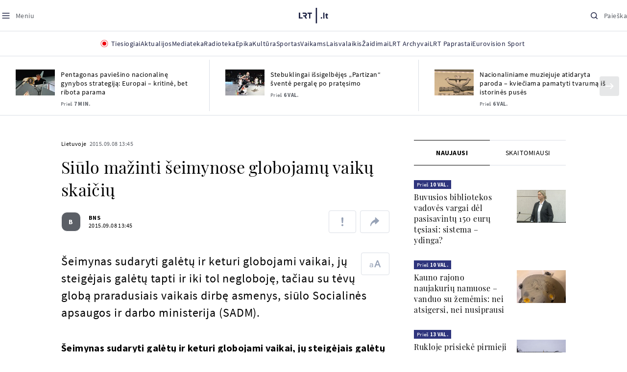

--- FILE ---
content_type: text/html
request_url: https://www.lrt.lt/naujienos/lietuvoje/2/53133/siulo-mazinti-seimynose-globojamu-vaiku-skaiciu
body_size: 25453
content:
<!DOCTYPE html>
<html lang="lt">
   <head>
<meta http-equiv="Content-Type" content="text/html; charset=utf-8">
<meta http-equiv="X-UA-Compatible" content="IE=edge">
<meta name="robots" content="max-image-preview:large" />
<meta name="viewport" content="width=device-width, initial-scale=1, maximum-scale=5">

<!-- Favicon Start -->
<link rel="apple-touch-icon" sizes="57x57" href="/images/favicons/apple-touch-icon-57x57.png?v=323">
<link rel="apple-touch-icon" sizes="60x60" href="/images/favicons/apple-touch-icon-60x60.png?v=323">
<link rel="apple-touch-icon" sizes="72x72" href="/images/favicons/apple-touch-icon-72x72.png?v=323">
<link rel="apple-touch-icon" sizes="76x76" href="/images/favicons/apple-touch-icon-76x76.png?v=323">
<link rel="apple-touch-icon" sizes="114x114" href="/images/favicons/apple-touch-icon-114x114.png?v=323">
<link rel="apple-touch-icon" sizes="120x120" href="/images/favicons/apple-touch-icon-120x120.png?v=323">
<link rel="apple-touch-icon" sizes="144x144" href="/images/favicons/apple-touch-icon-144x144.png?v=323">
<link rel="apple-touch-icon" sizes="152x152" href="/images/favicons/apple-touch-icon-152x152.png?v=323">
<link rel="apple-touch-icon" sizes="180x180" href="/images/favicons/apple-touch-icon-180x180.png?v=323">
<link rel="icon" type="image/png" sizes="32x32" href="/images/favicons/favicon-32x32.png?v=323">
<link rel="icon" type="image/png" sizes="192x192" href="/images/favicons/android-chrome-192x192.png?v=323">
<link rel="icon" type="image/png" sizes="16x16" href="/images/favicons/favicon-16x16.png?v=323">
<link rel="icon" type="image/png" sizes="512x512" href="/images/favicons/favicon-512x512.png?v=323">
<link rel="manifest" href="/images/favicons/site.webmanifest?v=323">
<link rel="mask-icon" href="/images/favicons/safari-pinned-tab.svg?v=323" color="#016ca8">
<link rel="shortcut icon" href="/images/favicons/favicon.ico?v=323">
<meta name="msapplication-TileColor" content="#ffffff">
<meta name="msapplication-TileImage" content="/images/favicons/mstile-144x144.png?v=323">
<meta name="msapplication-config" content="/images/favicons/browserconfig.xml?v=323">
<meta name="theme-color" content="#ffffff">
<!-- Favicon End -->
<meta name="apple-itunes-app" content="app-id=999758256, app-argument=https://www.lrt.lt/">
<!-- Google Tag Manager -->
<script data-cookieconsent="ignore">
window.addEventListener('load', function() {
    (function(w,d,s,l,i){w[l]=w[l]||[];w[l].push({'gtm.start':
    new Date().getTime(),event:'gtm.js'});var f=d.getElementsByTagName(s)[0],
    j=d.createElement(s),dl=l!='dataLayer'?'&l='+l:'';j.async=true;j.src=
    'https://www.googletagmanager.com/gtm.js?id='+i+dl;f.parentNode.insertBefore(j,f);
    })(window,document,'script','dataLayer','GTM-NNQ95HK');
});
</script>
<!-- End Google Tag Manager -->

<link rel="preload" href="/js/app.js?v=323" as="script">
<link rel="preload" href="/js/jquery/jquery-3.6.0.min.js" as="script">

<meta name="ROBOTS" content="INDEX"/>
<title>Siūlo mažinti šeimynose globojamų vaikų skaičių - LRT</title>
<link href="https://www.lrt.lt/naujienos/lietuvoje/2/53133/siulo-mazinti-seimynose-globojamu-vaiku-skaiciu" rel="canonical">
<meta content="id" content="53133" /><meta content="Šeimynas sudaryti galėtų ir keturi globojami vaikai, jų steigėjais galėtų tapti ir iki tol negloboję, tačiau su tėvų glo..." name="description"/>
<meta itemprop="datePublished" content="2015-09-08T10:45:00Z"/>
<meta property="fb:app_id" content="470743216272990"/>
<meta property="fb:pages" content="128572499128"/>
<meta property="og:site_name" content="lrt.lt"/>
	<meta content="article" property="og:type"/>
<meta content="lt_LT" property="og:locale"/>
<meta content="https://www.lrt.lt/naujienos/lietuvoje/2/53133/siulo-mazinti-seimynose-globojamu-vaiku-skaiciu" property="og:url"/>
<meta property="article:published_time" content="2015-09-08T10:45:00Z"/>
<meta property="article:author" content="https://www.facebook.com/lrtlt"/>
<meta content="https://www.facebook.com/lrtlt" property="article:publisher"/>
<meta content="Siūlo mažinti šeimynose globojamų vaikų skaičių" property="og:title"/>
<meta property="lrt_authors" content="BNS"/>
<meta property="author" content="BNS"/>
<meta property="lrt_section" content="Lietuvoje,naujienos"/>

<meta content="Šeimynas sudaryti galėtų ir keturi globojami vaikai, jų steigėjais galėtų tapti ir iki tol negloboję, tačiau su tėvų glo..." property="og:description" />


		
<script type="application/ld+json">
{
   "keywords" : "Šeimynos,Globa,Vaikų globa,Globojami vaikai",
   "mainEntityOfPage" : "https://www.lrt.lt/naujienos/lietuvoje/2/53133/siulo-mazinti-seimynose-globojamu-vaiku-skaiciu",
   "thumbnailUrl" : "https://www.lrt.lt/images/logo/default_thumbnail.jpg",
   "datePublished" : "2015-09-08T10:45:00Z",
   "url" : "https://www.lrt.lt/naujienos/lietuvoje/2/53133/siulo-mazinti-seimynose-globojamu-vaiku-skaiciu",
   "@type" : "NewsArticle",
   "genre" : "Lietuvoje",
   "@context" : "https://schema.org",
   "author" : [
      {
         "url" : "https://www.lrt.lt/author/bns-500007",
         "@type" : "Person",
         "name" : "BNS"
      }
   ],
   "headline" : "Siūlo mažinti šeimynose globojamų vaikų skaičių",
   "description" : "Šeimynas sudaryti galėtų ir keturi globojami vaikai, jų steigėjais galėtų tapti ir iki tol negloboję, tačiau su tėvų globą praradusiais vaikais dirbę asmenys, siūlo Socialinės apsaugos ir darbo ministerija (SADM).",
   "publisher" : {
      "name" : "lrt.lt",
      "logo" : {
         "url" : "https://www.lrt.lt/images/lrt_lt_logo.jpg",
         "@type" : "ImageObject"
      },
      "@type" : "NewsMediaOrganization"
   }
}
  </script>

<script type="application/ld+json">
{
  "@context": "http://schema.org",
  "@type": "BreadcrumbList",
  "itemListElement": [{
    "@type": "ListItem",
    "position": 1,
    "item": {
	  "@id": "https://www.lrt.lt/",
      "name": "www.lrt.lt"
    }
  },{
    "@type": "ListItem",
    "position": 2,
    "item": {
      "@id": "https://www.lrt.lt/naujienos/lietuvoje/", 
      "name": "Lietuvoje"
    }
  }]
}
</script>


<script type="text/javascript">
	if (location && location.host && location.host.match(/lrt\.lt/)) {
			(function(j, c) {
		var s = function(o) {
			var t = document.createElement('script');
			for (var p in o) {t[p] = o[p];};
			return t;
		};
		var p = s({src: j, defer: true, async: true, onload: c});
		var i = document.getElementsByTagName('script')[0];
		i.parentNode.insertBefore(p, i);
	})('//peach-static.ebu.io/peach-collector-1.x.min.js', PeachCollectorLoaded);
	function PeachCollectorLoaded() {
	var _pc = window._pc = new PeachCollector(window);
		var s = location.pathname;
		var article_id = '53133';
		// only content page
		if(s.split('/').length <= 3) return;
		// only news
		var nl = ['naujienos', 'news-in-english', 'novosti'];
		if(!s.split('/').filter(function(f) {
			return nl.indexOf(f) > -1
		}).length > 0) return;
		// identify language
		var lang = 'lt';
		_pc.init('ltlrt00000000050')
		 .enableTracking()
		 .sendArticleStartEvent(article_id, null, {lang: lang});
		 //.sendPageViewEvent(null, null, null, {lang: lang});
	}
}
</script>
<link type="text/css" rel="stylesheet" href="/css/app.css?v=323">
<style>
    #js-news-list-feed-horizontal div.info-block a  { display:none }
</style>
<script type="text/javascript" src="/js/app.head.js?v=323"></script>

<script async src="https://www.googletagservices.com/tag/js/gpt.js"></script>
<script>
    var googletag = googletag || {};
    googletag.cmd = googletag.cmd || [];
</script>
<script>

 // GPT slots
 var gptAdSlots = [];
 googletag.cmd.push(function() {

   // Define a size mapping object. The first parameter to addSize is
   // a viewport size, while the second is a list of allowed ad sizes.
   var mapping1 = googletag.sizeMapping().
    addSize([0, 0], []).
    addSize([1050, 200], [[1200,250], [1200,150], [1024, 120], [970, 250], [970, 90], [970, 66], [960, 90], [950, 90], [930, 180], [750, 200], [750, 100]]).
    addSize([768, 200], [[750, 200], [750, 100]]).
    addSize([320, 400], [[320, 50], [300, 50]]).
    build(); 
   var mapping2 = googletag.sizeMapping(). 
   // Accepts both common mobile banner formats
   addSize([320, 400], [[300, 250], [320, 50], [300, 50]]). 
   addSize([320, 700], [300, 250]).
    build();
    var mapping3 = googletag.sizeMapping(). 
   // Accepts both common mobile banner formats
   addSize([768, 600], [[300, 600], [300, 250]]). 
    build();

   // Define the GPT slot
   gptAdSlots[0] = googletag.defineSlot('/21713852842/Lietuvoje_1200x250_1', [[1200,250], [1200,150], [1024, 120], [970, 250], [970, 90], [970, 90], [970, 66], [960, 90], [950, 90], [930, 180], [750, 200], [750, 100]], 'd0')
       .defineSizeMapping(mapping1)
       .addService(googletag.pubads());
   gptAdSlots[1] = googletag.defineSlot('/21713852842/Lietuvoje_300x600_1', [[300, 600], [300, 250]], 'd1')
       .defineSizeMapping(mapping3)
       .addService(googletag.pubads());
   gptAdSlots[2] = googletag.defineSlot('/21713852842/Lietuvoje_300x250_text_1', [[300, 250], [320,50], [300,50]], 'd2')
       .defineSizeMapping(mapping2)
       .addService(googletag.pubads());
   gptAdSlots[3] = googletag.defineSlot('/21713852842/Lietuvoje_300x250_text_2', [[300, 250], [320,50], [300,50]], 'd3')
       .defineSizeMapping(mapping2)
       .addService(googletag.pubads());

   // Start ad fetching
   googletag.pubads().collapseEmptyDivs();
   googletag.pubads().enableSingleRequest();
   googletag.enableServices();
 });
</script>

  
<script type="text/javascript">
  if(window !== window.top){
      var parentURL = document.referrer;
      if (parentURL.indexOf('lrt.lt') > 0);           
      else location.replace('https://www2.lrt.lt/iframe1.html');   
  }
</script>
  

      <meta property="lrt_type" content="news_article"/>
      <script type="text/javascript">
      <!--//--><![CDATA[//><!--
      function gemius_player_pending(obj,fun) {obj[fun] = obj[fun] || function() {var x =
      window['gemius_player_data'] = window['gemius_player_data'] || [];
      x[x.length]=[this,fun,arguments];};};
      gemius_player_pending(window,"GemiusPlayer");
      gemius_player_pending(GemiusPlayer.prototype,"newProgram");
      gemius_player_pending(GemiusPlayer.prototype,"newAd");
      gemius_player_pending(GemiusPlayer.prototype,"adEvent");
      gemius_player_pending(GemiusPlayer.prototype,"programEvent");
      (function(d,t) {try {var gt=d.createElement(t),s=d.getElementsByTagName(t)[0],
      l='http'+((location.protocol=='https:')?'s':''); gt.setAttribute('async','async');
      gt.setAttribute('defer','defer'); gt.src=l+'://galt.hit.gemius.pl/gplayer.js';
      s.parentNode.insertBefore(gt,s);} catch (e) {}})(document,'script');
      //--><!]]>
</script>
      <style>
      div.flourish-credit { display:none !important }
      </style>
   </head>
   <body class="page"><!--googleoff: all-->            


        <script type="text/javascript">window.lrtMenu = {"id":2,"locale":"lt","created_at":"2022-05-08T10:03:25.725Z","updated_at":"2025-09-04T19:01:53.741Z","items":[{"__component":"main-menu.menu-with-tags","id":2,"title":"Aktualijos","tagsGroupTitle":"Atraskite","links":[{"id":3,"title":"Lietuvoje","link":"/naujienos/lietuvoje","newWindow":false},{"id":4,"title":"Sveikata","link":"/naujienos/sveikata","newWindow":false},{"id":8,"title":"Verslas","link":"/naujienos/verslas","newWindow":false},{"id":52,"title":"Verslo pozicija","link":"/naujienos/verslo-pozicija","newWindow":false},{"id":44,"title":"Pasaulyje","link":"/naujienos/pasaulyje","newWindow":false},{"id":50,"title":"Nuomonės","link":"/naujienos/nuomones","newWindow":false},{"id":10,"title":"Eismas","link":"/naujienos/eismas","newWindow":false},{"id":5,"title":"Mokslas ir IT","link":"/naujienos/mokslas-ir-it","newWindow":false},{"id":61,"title":"Švietimas","link":"/naujienos/svietimas","newWindow":false},{"id":6,"title":"LRT Tyrimai","link":"/naujienos/lrt-tyrimai","newWindow":false},{"id":7,"title":"LRT Faktai","link":"/tema/lrt-faktai","newWindow":false},{"id":28,"title":"Tavo LRT","link":"/naujienos/tavo-lrt ","newWindow":false},{"id":46,"title":"Lituanica","link":"/lituanica","newWindow":false},{"id":51,"title":"Pozicija","link":"/naujienos/pozicija","newWindow":false},{"id":47,"title":"LRT English","link":"/en/news-in-english","newWindow":false},{"id":45,"title":"LRT Новости","link":"/ru/novosti","newWindow":false},{"id":48,"title":"LRT Wiadomości","link":"/pl/wiadomosci","newWindow":false},{"id":49,"title":"LRT Новини","link":"/ua/novini","newWindow":false}],"tags":[{"id":3,"title":"Rusijos karas prieš Ukrainą","link":"/tema/rusijos-karas-pries-ukraina","isImportant":true,"newWindow":false},{"id":10,"title":"LRT ieško sprendimų","link":"/tema/lrt-iesko-sprendimu","isImportant":false,"newWindow":false},{"id":11,"title":"LRT girdi","link":"/tema/lrt-girdi","isImportant":false,"newWindow":false},{"id":5,"title":"LRT Trumpai","link":"/tema/lrt-trumpai","isImportant":false,"newWindow":false}]},{"__component":"main-menu.menu-link","id":13,"title":"Mediateka","link":"/mediateka","newWindow":false},{"__component":"main-menu.menu-link","id":14,"title":"Radioteka","link":"/radioteka","newWindow":false},{"__component":"main-menu.menu-link","id":8,"title":"Epika","link":"https://epika.lrt.lt","newWindow":true},{"__component":"main-menu.menu-link","id":11,"title":"Kultūra","link":"/naujienos/kultura","newWindow":false},{"__component":"main-menu.menu-link","id":9,"title":"Sportas","link":"/naujienos/sportas","newWindow":false},{"__component":"main-menu.menu-with-articles","id":8,"title":"Vaikams","articelApiUrl":" /api/search?count=3&term=/vaikams","links":[{"id":39,"title":"Pradžia","link":"/vaikams","newWindow":false},{"id":40,"title":"Filmai","link":"https://epika.lrt.lt/vaikams","newWindow":false},{"id":41,"title":"Vakaro pasaka","link":"/tema/vakaro-pasaka","newWindow":false},{"id":42,"title":"Žaidimai","link":"/tema/zaidimai-vaikams","newWindow":false},{"id":43,"title":"Mokykla","link":"/mediateka/rekomenduojame/mokykla","newWindow":false}],"articles":[{"img_w_h":"1.0","photo_horizontal":0,"is_series":0,"category_img_path_postfix":".jpg","article_has_audiovideo":0,"season_url":"/radioteka/laida/vakaro-pasaka/2025","is_videoteka":1,"n18":0,"photo_count":0,"is_audio":1,"img":"/img/2025/12/11/2263865-470577-{WxH}.jpg","type":7,"article_category_id":0,"img_path_prefix":"/img/2025/12/11/2263865-470577-","rank":1,"photo_horizontal_small":0,"img_path_postfix":".jpg","category_title":"Vakaro pasaka","subtitle":"","item_date":"2025.12.11 20:05","year_interval":8,"main_category_title":"Vakaro pasaka","badges_html":"","id":2772418,"channel":3,"epika_valid_days":"","curr_category_title":"2025","genre_list":[{"id":909,"title":"Pasaka"}],"item_date_iso8601":"2025-12-11T18:05:00Z","is_epika":0,"category_url":"/mediateka/audio/vakaro-pasaka","category_filter":1,"photo_id":2263865,"duration_sec":1490,"age_restriction":"","category_img_path_prefix":"/img/2025/04/01/2032828-433764-","url":"/radioteka/irasas/2000583161/johnny-gruelle-skudurines-onutes-pasakeles-i-dalis","read_count":264,"is_video":0,"title":"Johnny Gruelle. „Skudurinės Onutės pasakėlės“. I dalis","heritage":0,"is_movie":0,"fb_share_count":0},{"is_series":0,"photo_horizontal":0,"img_w_h":"1.0","n18":0,"article_has_audiovideo":0,"category_img_path_postfix":".jpg","season_url":"/radioteka/laida/vakaro-pasaka/2025","is_videoteka":1,"is_audio":1,"photo_count":0,"type":7,"img":"/img/2025/12/10/2262464-259646-{WxH}.jpg","photo_horizontal_small":0,"rank":1,"article_category_id":0,"img_path_prefix":"/img/2025/12/10/2262464-259646-","item_date":"2025.12.10 20:05","category_title":"Vakaro pasaka","img_path_postfix":".jpg","subtitle":"","main_category_title":"Vakaro pasaka","year_interval":8,"channel":3,"id":2771411,"badges_html":"","epika_valid_days":"","category_url":"/mediateka/audio/vakaro-pasaka","is_epika":0,"genre_list":[{"id":909,"title":"Pasaka"}],"curr_category_title":"2025","item_date_iso8601":"2025-12-10T18:05:00Z","duration_sec":787,"photo_id":2262464,"category_filter":1,"age_restriction":"","heritage":0,"title":"Selemonas Paltanavičius. „Žiemos lediniai batai“","url":"/radioteka/irasas/2000582126/selemonas-paltanavicius-ziemos-lediniai-batai","read_count":644,"is_video":0,"category_img_path_prefix":"/img/2025/04/01/2032828-433764-","fb_share_count":0,"is_movie":0},{"type":6,"img":"/img/2025/12/10/2261818-62776-{WxH}.jpg","photo_count":0,"is_audio":0,"category_img_path_postfix":"","article_has_audiovideo":0,"is_videoteka":1,"season_url":"/mediateka/video/paneik/2025","n18":0,"img_w_h":"1.8","is_series":0,"photo_horizontal":1,"badges_html":"","channel":6,"id":2771187,"year_interval":8,"main_category_title":"Paneik","item_date":"2025.12.10 18:00","img_path_postfix":".jpg","category_title":"Paneik","subtitle":"","rank":1,"article_category_id":0,"img_path_prefix":"/img/2025/12/10/2261818-62776-","photo_horizontal_small":0,"category_filter":1,"duration_sec":1185,"photo_id":2261818,"genre_list":"","curr_category_title":"2025","item_date_iso8601":"2025-12-10T16:00:00Z","is_epika":0,"category_url":"/mediateka/video/paneik","epika_valid_days":"","fb_share_count":0,"is_movie":0,"url":"/mediateka/irasas/2000582056/paneik-politikai-privalo-tureti-aukstaji-issilavinima-politika-su-paul-de-miko","read_count":17,"is_video":1,"category_img_path_prefix":"","heritage":0,"title":"„Paneik“: politikai privalo turėti aukštąjį išsilavinimą | Politika su Paul de Miko","age_restriction":""}]},{"__component":"main-menu.menu-with-articles","id":10,"title":"Laisvalaikis","articelApiUrl":"/api/search?page=1&count=3&exact=1&&term=/muzika&order=desc","links":[{"id":60,"title":"Muzika","link":"/naujienos/muzika","newWindow":false},{"id":59,"title":"Laisvalaikis","link":"/naujienos/laisvalaikis","newWindow":false}],"articles":[{"title":"Svečiuose „punktò“","heritage":0,"category_img_path_prefix":"/img/2025/10/03/2201936-328532-","is_video":0,"url":"/radioteka/irasas/2000583163/sveciuose-punkto","read_count":9,"age_restriction":"","is_movie":0,"fb_share_count":0,"is_epika":0,"category_url":"/mediateka/audio/raudonos-rozes-radijas","item_date_iso8601":"2025-12-11T18:00:00Z","genre_list":"","curr_category_title":"2025","epika_valid_days":"","photo_id":2263890,"duration_sec":3600,"category_filter":1,"subtitle":"","img_path_postfix":".jpg","category_title":"Raudonos rožės radijas","item_date":"2025.12.11 20:00","photo_horizontal_small":0,"article_category_id":0,"img_path_prefix":"/img/2025/12/11/2263890-540357-","rank":1,"id":2772424,"channel":5,"badges_html":"","main_category_title":"Raudonos rožės radijas","year_interval":8,"n18":0,"season_url":"/radioteka/laida/raudonos-rozes-radijas/2025","is_videoteka":1,"article_has_audiovideo":0,"category_img_path_postfix":".jpg","photo_horizontal":0,"is_series":0,"img_w_h":"1.0","img":"/img/2025/12/11/2263890-540357-{WxH}.jpg","type":7,"is_audio":1,"photo_count":0},{"category_title":"Vakaras: kūrybos, jubiliejinis, minėjimo,šventinis","img_path_postfix":".jpg","subtitle":"","item_date":"2025.12.11 19:02","photo_horizontal_small":0,"article_category_id":0,"img_path_prefix":"/img/2025/12/11/2262990-524286-","rank":1,"channel":0,"id":2757157,"badges_html":"","main_category_title":"Vakaras: kūrybos, jubiliejinis, minėjimo,šventinis","year_interval":8,"n18":0,"category_img_path_postfix":"","article_has_audiovideo":0,"is_videoteka":1,"season_url":"/mediateka/video/vakaras-kurybos-jubiliejinis-minejimo-sventinis/2025","photo_horizontal":1,"is_series":0,"img_w_h":"1.8","img":"/img/2025/12/11/2262990-524286-{WxH}.jpg","type":6,"is_audio":0,"photo_count":0,"title":"85 plius... Juozas Budraitis","heritage":0,"category_img_path_prefix":"","read_count":67,"url":"/mediateka/irasas/2000568052/85-plius-juozas-budraitis","is_video":1,"age_restriction":"","is_movie":0,"fb_share_count":0,"category_url":"/mediateka/video/vakaras-kurybos-jubiliejinis-minejimo-sventinis","is_epika":0,"curr_category_title":"2025","genre_list":"","item_date_iso8601":"2025-12-11T17:02:00Z","epika_valid_days":"","photo_id":2262990,"duration_sec":5087,"category_filter":1},{"season_url":"/radioteka/laida/klasikos-koncertu-sale/2025","is_videoteka":1,"category_img_path_postfix":".jpg","article_has_audiovideo":0,"n18":0,"img_w_h":"1.0","is_series":0,"photo_horizontal":0,"type":7,"img":"/img/2025/12/11/2263862-241330-{WxH}.jpg","photo_count":0,"is_audio":1,"item_date":"2025.12.11 19:00","subtitle":"","img_path_postfix":".jpg","category_title":"Klasikos koncertų salė","rank":1,"img_path_prefix":"/img/2025/12/11/2263862-241330-","article_category_id":0,"photo_horizontal_small":0,"badges_html":"","channel":4,"id":2772420,"year_interval":8,"main_category_title":"Klasikos koncertų salė","item_date_iso8601":"2025-12-11T17:00:00Z","curr_category_title":"2025","genre_list":[{"title":"Klasikinė muzika","id":969},{"id":262,"title":"Koncertas/Gyvas pasirodymas"}],"category_url":"/mediateka/audio/klasikos-koncertu-sale","is_epika":0,"epika_valid_days":"","category_filter":1,"duration_sec":5694,"photo_id":2263862,"is_video":0,"read_count":3,"url":"/radioteka/irasas/2000583162/cecile-mclorin-salvant-leverkuzeno-dziazo-dienose","category_img_path_prefix":"/img/2025/04/01/2033098-101757-","heritage":0,"title":"Cécile McLorin Salvant Lėverkuzeno džiazo dienose","age_restriction":"","fb_share_count":0,"is_movie":0}]},{"__component":"main-menu.menu-link","id":16,"title":"Mano kraštas","link":"/mano-krastas","newWindow":false},{"__component":"main-menu.menu-link","id":15,"title":"LRT Archyvai","link":"https://archyvai.lrt.lt/paveldas","newWindow":false},{"__component":"main-menu.menu-link","id":111,"title":"LRT Paprastai","link":"/naujienos/lrt-paprastai","newWindow":false},{"__component":"main-menu.menu-link","id":112,"title":"Eurovision Sport","link":"/projektai/eurovision-sport","newWindow":false}],"localizations":[{"id":1,"locale":null},{"id":3,"locale":"ru"},{"id":4,"locale":"en"}]};</script>
    
    
    
    
<header class="the-header sticky-header" id="the-header">
<script src="/static/menu/burger-menu-js-data.js"></script>
<div class="the-header__top">
          <div class="the-header__left">
              <button aria-label="Meniu" class="the-header__button the-header__button--menu btn btn--reset js-menu-block-button" type="button">
                  <svg class="svg-icon svg-icon--menu " width="20" height="20" viewBox="0 0 20 20" fill="none" xmlns="http://www.w3.org/2000/svg">
          <path d="M3.125 10H16.875" stroke="#1D2142" stroke-width="1.5" stroke-linecap="round" stroke-linejoin="round"></path>
          <path d="M3.125 5H16.875" stroke="#1D2142" stroke-width="1.5" stroke-linecap="round" stroke-linejoin="round"></path>
          <path d="M3.125 15H16.875" stroke="#1D2142" stroke-width="1.5" stroke-linecap="round" stroke-linejoin="round"></path>
        </svg>
        <svg class="svg-icon svg-icon--close " width="20" height="20" viewBox="0 0 20 20" fill="none" xmlns="http://www.w3.org/2000/svg">
          <path d="M15.625 4.375L4.375 15.625" stroke="#1D2142" stroke-width="1.5" stroke-linecap="round" stroke-linejoin="round"></path>
          <path d="M15.625 15.625L4.375 4.375" stroke="#1D2142" stroke-width="1.5" stroke-linecap="round" stroke-linejoin="round"></path>
        </svg>
                  <span class="the-header__button-text text-capitalize">Meniu</span>
              </button>
          </div>

          <div class="the-header__center">
              <a class="logo " title="LRT.LT" aria-label="LRT.LT" href="/">
                                                     
                    <svg class="svg-logo svg-logo--lrt " width="60" height="32" viewBox="0 0 60 32" fill="none" xmlns="http://www.w3.org/2000/svg">
    <path fill-rule="evenodd" clip-rule="evenodd" d="M14.0715 17.2556C15.9161 16.7523 16.6021 15.0388 16.6021 13.6811C16.6021 11.3264 15.0036 9.74512 12.6242 9.74512H7.76465V12.1297H12.259C13.2551 12.1297 13.9248 12.7614 13.9248 13.6811C13.9248 14.6008 13.2551 15.2184 12.259 15.2184H8.92695V17.6017H11.4024L13.6872 21.8752H16.703L14.0715 17.2556Z" fill="#1C2142"></path>
    <path fill-rule="evenodd" clip-rule="evenodd" d="M17.7705 9.74463V12.1255H20.925V21.8705H23.5512V12.1255H26.704V9.74463H17.7705Z" fill="#1C2142"></path>
    <path fill-rule="evenodd" clip-rule="evenodd" d="M2.625 19.4893V9.74512H0V21.8706H7.76311V19.4893H2.625Z" fill="#1C2142"></path>
    <path fill-rule="evenodd" clip-rule="evenodd" d="M46.2386 19.0039C45.4314 19.0039 44.7495 19.7067 44.7495 20.5378C44.7495 21.3694 45.4314 22.0718 46.2386 22.0718C47.0457 22.0718 47.7276 21.3694 47.7276 20.5378C47.7276 19.7067 47.0457 19.0039 46.2386 19.0039Z" fill="#1C2142"></path>
    <path fill-rule="evenodd" clip-rule="evenodd" d="M49.9517 21.8748H52.3209V9.75928H49.9517V21.8748Z" fill="#1C2142"></path>
    <path fill-rule="evenodd" clip-rule="evenodd" d="M59.2236 19.5728L59.1263 19.6729C59.0184 19.7847 58.7241 19.8999 58.4184 19.8999C58.0025 19.8999 57.7341 19.5591 57.7341 19.0329V15.2096H59.4376V13.056H57.7341V10.6909H57.4726L53.9565 14.1536V15.2096H55.3471V19.6418C55.3471 21.2202 56.222 22.0896 57.8095 22.0896C58.8611 22.0896 59.4218 21.7762 59.7068 21.5131L59.7441 21.4787L59.2236 19.5728Z" fill="#1C2142"></path>
    <path fill-rule="evenodd" clip-rule="evenodd" d="M34.584 31.6222H37.2102V0H34.584V31.6222Z" fill="#1C2142"></path>
</svg>

                
            


                </a>

          </div>

          <div class="the-header__right">
              <button aria-label="Paieška" class="the-header__button the-header__button--search btn btn--reset js-quick-search" type="button">
                  <svg class="svg-icon svg-icon--search " width="20" height="20" viewBox="0 0 20 20" fill="none" xmlns="http://www.w3.org/2000/svg">
            <path d="M9.21887 14.6877C12.2392 14.6877 14.6877 12.2392 14.6877 9.21887C14.6877 6.1985 12.2392 3.75 9.21887 3.75C6.1985 3.75 3.75 6.1985 3.75 9.21887C3.75 12.2392 6.1985 14.6877 9.21887 14.6877Z" stroke="#1D2142" stroke-width="1.5" stroke-linecap="round" stroke-linejoin="round"></path>
            <path d="M13.0869 13.0857L16.251 16.2498" stroke="#1D2142" stroke-width="1.5" stroke-linecap="round" stroke-linejoin="round"></path>
          </svg>
          <svg class="svg-icon svg-icon--close " width="20" height="20" viewBox="0 0 20 20" fill="none" xmlns="http://www.w3.org/2000/svg">
            <path d="M15.625 4.375L4.375 15.625" stroke="#1D2142" stroke-width="1.5" stroke-linecap="round" stroke-linejoin="round"></path>
            <path d="M15.625 15.625L4.375 4.375" stroke="#1D2142" stroke-width="1.5" stroke-linecap="round" stroke-linejoin="round"></path>
          </svg>
                  <span class="the-header__button-text text-capitalize">Paieška</span>
              </button>
          </div>
      </div>
    <div class="the-header__menu"><div class="container">
<div id="js-live-channel-list-block-trigger">
          <button class="the-header__main-menu-link" type="button">
            <div class="live-icon live-icon--xs">
  <span class="live-icon__ring"></span>
  <span class="live-icon__circle"></span>
</div>

            <span class="ml-10">Tiesiogiai</span>
          </button>
        </div>
    <div class="the-header__main-menu-item js-main-menu-item" data-index="0">
        <button class="the-header__main-menu-link " type="button">            <span>Aktualijos</span>
</button>    </div>
    <div class="the-header__main-menu-item js-main-menu-item">
        <a href="/mediateka" class="the-header__main-menu-link " title="Mediateka" target="_self">
                    <span>Mediateka</span>
        </a>
    </div>
    <div class="the-header__main-menu-item js-main-menu-item">
        <a href="/radioteka" class="the-header__main-menu-link " title="Radioteka" target="_self">
                    <span>Radioteka</span>
        </a>
    </div>
    <div class="the-header__main-menu-item js-main-menu-item">
        <a href="https://epika.lrt.lt/" class="the-header__main-menu-link " title="Epika" target="_blank">
                    <span>Epika</span>
        </a>
    </div>
    <div class="the-header__main-menu-item js-main-menu-item">
        <a href="/naujienos/kultura" class="the-header__main-menu-link " title="Kultūra" target="_self">
                    <span>Kultūra</span>
        </a>
    </div>
    <div class="the-header__main-menu-item js-main-menu-item">
        <a href="https://www.lrt.lt/naujienos/sportas" class="the-header__main-menu-link " title="Sportas" target="_self">
                    <span>Sportas</span>
        </a>
    </div>
    <div class="the-header__main-menu-item js-main-menu-item" data-index="6">
        <button class="the-header__main-menu-link " type="button">            <span>Vaikams</span>
</button>    </div>
    <div class="the-header__main-menu-item js-main-menu-item" data-index="7">
        <button class="the-header__main-menu-link " type="button">            <span>Laisvalaikis</span>
</button>    </div>
    <div class="the-header__main-menu-item js-main-menu-item">
        <a href="https://www.lrt.lt/zaidimai" class="the-header__main-menu-link " title="Žaidimai" target="_self">
                    <span>Žaidimai</span>
        </a>
    </div>
    <div class="the-header__main-menu-item js-main-menu-item">
        <a href="https://archyvai.lrt.lt/paveldas" class="the-header__main-menu-link " title="LRT Archyvai" target="_self">
                    <span>LRT Archyvai</span>
        </a>
    </div>
    <div class="the-header__main-menu-item js-main-menu-item">
        <a href="/naujienos/lrt-paprastai" class="the-header__main-menu-link " title="LRT Paprastai" target="_self">
                    <span>LRT Paprastai</span>
        </a>
    </div>
    <div class="the-header__main-menu-item js-main-menu-item">
        <a href="https://www.lrt.lt/projektai/eurovision-sport" class="the-header__main-menu-link " title="Eurovision Sport" target="_blank">
                    <span>Eurovision Sport</span>
        </a>
    </div>
 
</div></div> 
 



  </header>
    
            <div id="fb-root"></div>
<!-- Google Tag Manager (noscript) -->
<noscript><iframe src="https://www.googletagmanager.com/ns.html?id=GTM-NNQ95HK"
height="0" width="0" style="display:none;visibility:hidden" title="GTM"></iframe></noscript>
<!-- End Google Tag Manager (noscript) -->

<script type='text/javascript'>
    (function() {
        /** CONFIGURATION START **/
        var _sf_async_config = window._sf_async_config = (window._sf_async_config || {});

        _sf_async_config.uid = 65978; 
        _sf_async_config.domain = 'lrt.lt'; 
        _sf_async_config.flickerControl = false;
        _sf_async_config.useCanonical = true;
        _sf_async_config.useCanonicalDomain = true;
        
        if (document.head && document.head.querySelector) {
            if ( document.head.querySelector('[property="lrt_authors"]') ){
              _sf_async_config.authors = document.head.querySelector('[property="lrt_authors"]').content;
            }
            if ( document.head.querySelector('[property="lrt_section"]') ){
              _sf_async_config.sections = document.head.querySelector('[property="lrt_section"]').content;
            }
            if ( document.head.querySelector('[property="lrt_type"]') ){
              _sf_async_config.type = document.head.querySelector('[property="lrt_type"]').content;
            }
        }
        /** CONFIGURATION END **/
function loadChartbeat_mab() {
            var e = document.createElement('script');
            var n = document.getElementsByTagName('script')[0];
            e.type = 'text/javascript';
            e.async = true;
            e.src = '//static.chartbeat.com/js/chartbeat_mab.js';
            n.parentNode.insertBefore(e, n);
        }


        
        function loadChartbeat() {
            var e = document.createElement('script');
            var n = document.getElementsByTagName('script')[0];
            e.type = 'text/javascript';
            e.async = true;
            e.src = '//static.chartbeat.com/js/chartbeat.js';
            n.parentNode.insertBefore(e, n);
        }
        loadChartbeat();
        if (typeof(loadChartbeat_mab) === 'function') {
            loadChartbeat_mab();
        }
     })();
</script>


<script>
  window.fbAsyncInit = function() {
    FB.init({
      appId      : '470743216272990',
      xfbml      : true,
      version    : 'v11.0'
    });
    FB.AppEvents.logPageView();
  };

  (function(d, s, id){
     var js, fjs = d.getElementsByTagName(s)[0];
     if (d.getElementById(id)) {return;}
     js = d.createElement(s); js.id = id;
     js.src = "https://connect.facebook.net/lt_LT/sdk.js";
     fjs.parentNode.insertBefore(js, fjs);
   }(document, 'script', 'facebook-jssdk'));
</script>

  
      <main class="page__content container" id="page-content">
                      <!--googleoff: all-->
<section class="section section--full-width news-feed-horizontal">

    <div class="section__body ">
        <h2 class="section__title container my-20 sr-only">Naujienų srautas</h2>
        <div class="swipe-news-list swipe-news-list--sm swipe-news-list--auto swipe-news-list--full-width">
            <div class="swipe-news-list__container px-4 px-md-0">
                <div class="news-list news-list--feed-horizontal">
                    <div class="row row--md" id="js-news-list-feed-horizontal">
                            <div class="col">
                                <div class="news">
                                    <div class="media-block">
                                        <div class="media-block__container ">
                                            <div class="media-block__wrapper ">
<img class="media-block__image js-lazy lazy-load" src="/images/pxl.gif"  alt="JAV prezidentas Donaldas Trumpas."  title="JAV prezidentas Donaldas Trumpas." data-src="/img/2026/01/24/2296680-256100-150x84.jpg"/>    
                                            </div>
                                            <a tabindex="-1" class="media-block__link" href="/naujienos/pasaulyje/6/2816005/pentagonas-paviesino-nacionaline-gynybos-strategija-europai-kritine-bet-ribota-parama" aria-label="Pentagonas paviešino nacionalinę gynybos strategiją: Europai – kritinė, bet ribota parama" title="Pentagonas paviešino nacionalinę gynybos strategiją: Europai – kritinė, bet ribota parama"></a>
                                        </div>
                                    </div>
<div class="news__content">
         <div class="info-block ">

            <a class="info-block__link" href="/naujienos/pasaulyje" title="Pasaulyje">Pasaulyje</a>
   <span class="info-block__time-before" title="2026.01.24 06:41">
Prieš
   <strong>7 min.  </strong>
   </span>

      </div>
   <h3 class="news__title"><a href="/naujienos/pasaulyje/6/2816005/pentagonas-paviesino-nacionaline-gynybos-strategija-europai-kritine-bet-ribota-parama" title="Pentagonas paviešino nacionalinę gynybos strategiją: Europai – kritinė, bet ribota parama">Pentagonas paviešino nacionalinę gynybos strategiją: Europai – kritinė, bet ribota parama</a></h3>
</div>
                                </div>
                            </div>
                            <div class="col">
                                <div class="news">
                                    <div class="media-block">
                                        <div class="media-block__container ">
                                            <div class="media-block__wrapper ">
<img class="media-block__image js-lazy lazy-load" src="/images/pxl.gif"  alt="Belgrado „Partizan“"  title="Belgrado „Partizan“" data-src="/img/2026/01/23/2296659-127480-150x84.jpg"/>    
                                            </div>
                                            <a tabindex="-1" class="media-block__link" href="/naujienos/sportas/10/2815419/stebuklingai-issigelbejes-partizan-svente-pergale-po-pratesimo" aria-label="Stebuklingai išsigelbėjęs „Partizan“ šventė pergalę po pratęsimo" title="Stebuklingai išsigelbėjęs „Partizan“ šventė pergalę po pratęsimo"></a>
                                        </div>
                                    </div>
<div class="news__content">
         <div class="info-block ">

            <a class="info-block__link" href="/naujienos/sportas" title="Sportas">Sportas</a>
   <span class="info-block__time-before" title="2026.01.24 00:21">  Prieš
   <strong>6 val.  </strong>
   </span>
   
      </div>
   <h3 class="news__title"><a href="/naujienos/sportas/10/2815419/stebuklingai-issigelbejes-partizan-svente-pergale-po-pratesimo" title="Stebuklingai išsigelbėjęs „Partizan“ šventė pergalę po pratęsimo">Stebuklingai išsigelbėjęs „Partizan“ šventė pergalę po pratęsimo</a></h3>
</div>
                                </div>
                            </div>
                            <div class="col">
                                <div class="news">
                                    <div class="media-block">
                                        <div class="media-block__container ">
                                            <div class="media-block__wrapper ">
<img class="media-block__image js-lazy lazy-load" src="/images/pxl.gif"  alt="Archeologijos paroda „Panaudoti dar kartą“ "  title="Archeologijos paroda „Panaudoti dar kartą“ " data-src="/img/2026/01/23/2296645-686593-150x84.png"/>    
                                            </div>
                                            <a tabindex="-1" class="media-block__link" href="/naujienos/kultura/12/2815262/nacionaliniame-muziejuje-atidaryta-paroda-kvieciama-pamatyti-tvaruma-is-istorines-puses" aria-label="Nacionaliniame muziejuje atidaryta paroda – kviečiama pamatyti tvarumą iš istorinės pusės" title="Nacionaliniame muziejuje atidaryta paroda – kviečiama pamatyti tvarumą iš istorinės pusės"></a>
                                        </div>
                                    </div>
<div class="news__content">
         <div class="info-block ">

            <a class="info-block__link" href="/naujienos/kultura" title="Kultūra">Kultūra</a>
   <span class="info-block__time-before" title="2026.01.24 00:05">  Prieš
   <strong>6 val.  </strong>
   </span>
   
      </div>
   <h3 class="news__title"><a href="/naujienos/kultura/12/2815262/nacionaliniame-muziejuje-atidaryta-paroda-kvieciama-pamatyti-tvaruma-is-istorines-puses" title="Nacionaliniame muziejuje atidaryta paroda – kviečiama pamatyti tvarumą iš istorinės pusės">Nacionaliniame muziejuje atidaryta paroda – kviečiama pamatyti tvarumą iš istorinės pusės</a></h3>
</div>
                                </div>
                            </div>
                            <div class="col">
                                <div class="news">
                                    <div class="media-block">
                                        <div class="media-block__container ">
                                            <div class="media-block__wrapper ">
<img class="media-block__image js-lazy lazy-load" src="/images/pxl.gif"  alt="Julie Pace "  title="Julie Pace " data-src="/img/2026/01/23/2296644-379621-150x84.jpg"/>    
                                            </div>
                                            <a tabindex="-1" class="media-block__link" href="/naujienos/pasaulyje/6/2815408/ap-vyriausioji-redaktore-susirupinusi-del-spaudos-laisves-mazejimo-jav" aria-label="AP vyriausioji redaktorė susirūpinusi dėl spaudos laisvės mažėjimo JAV" title="AP vyriausioji redaktorė susirūpinusi dėl spaudos laisvės mažėjimo JAV"></a>
                                        </div>
                                    </div>
<div class="news__content">
         <div class="info-block ">

            <a class="info-block__link" href="/naujienos/pasaulyje" title="Pasaulyje">Pasaulyje</a>
   <span class="info-block__time-before" title="2026.01.24 00:04">  Prieš
   <strong>6 val.  </strong>
   </span>
   
      </div>
   <h3 class="news__title"><a href="/naujienos/pasaulyje/6/2815408/ap-vyriausioji-redaktore-susirupinusi-del-spaudos-laisves-mazejimo-jav" title="AP vyriausioji redaktorė susirūpinusi dėl spaudos laisvės mažėjimo JAV">AP vyriausioji redaktorė susirūpinusi dėl spaudos laisvės mažėjimo JAV</a></h3>
</div>
                                </div>
                            </div>
                            <div class="col">
                                <div class="news">
                                    <div class="media-block">
                                        <div class="media-block__container ">
                                            <div class="media-block__wrapper ">
<img class="media-block__image js-lazy lazy-load" src="/images/pxl.gif"  alt="Dėl smurtinio susidorojimo su protestų banga Irane žuvo šimtai žmonių"  title="Dėl smurtinio susidorojimo su protestų banga Irane žuvo šimtai žmonių" data-src="/img/2026/01/13/2287174-241172-150x84.jpg"/>    
                                            </div>
                                            <a tabindex="-1" class="media-block__link" href="/naujienos/pasaulyje/6/2815391/jt-zmogaus-teisiu-taryba-del-teherano-susidorojimo-su-protestais-nusprende-isplesti-tyrima" aria-label="JT Žmogaus teisių taryba dėl Teherano susidorojimo su protestais nusprendė išplėsti tyrimą" title="JT Žmogaus teisių taryba dėl Teherano susidorojimo su protestais nusprendė išplėsti tyrimą"></a>
                                        </div>
                                    </div>
<div class="news__content">
         <div class="info-block ">

            <a class="info-block__link" href="/naujienos/pasaulyje" title="Pasaulyje">Pasaulyje</a>
   <span class="info-block__time-before" title="2026.01.23 23:47">  Prieš
   <strong>7 val.  </strong>
   </span>
   
      </div>
   <h3 class="news__title"><a href="/naujienos/pasaulyje/6/2815391/jt-zmogaus-teisiu-taryba-del-teherano-susidorojimo-su-protestais-nusprende-isplesti-tyrima" title="JT Žmogaus teisių taryba dėl Teherano susidorojimo su protestais nusprendė išplėsti tyrimą">JT Žmogaus teisių taryba dėl Teherano susidorojimo su protestais nusprendė išplėsti tyrimą</a></h3>
</div>
                                </div>
                            </div>
                            <div class="col">
                                <div class="news">
                                    <div class="media-block">
                                        <div class="media-block__container ">
                                            <div class="media-block__wrapper ">
<img class="media-block__image js-lazy lazy-load" src="/images/pxl.gif"  alt="Socialinis tinklas „X&quot;"  title="Socialinis tinklas „X&quot;" data-src="/img/2025/12/05/2258043-456811-150x84.jpg"/>    
                                            </div>
                                            <a tabindex="-1" class="media-block__link" href="/naujienos/mokslas-ir-it/11/2815415/malaizija-panaikino-musko-di-irankiui-grok-taikyta-laikina-apribojima" aria-label="Malaizija panaikino Musko DI įrankiui „Grok“ taikytą laikiną apribojimą" title="Malaizija panaikino Musko DI įrankiui „Grok“ taikytą laikiną apribojimą"></a>
                                        </div>
                                    </div>
<div class="news__content">
         <div class="info-block ">

            <a class="info-block__link" href="/naujienos/mokslas-ir-it" title="Mokslas ir IT">Mokslas ir IT</a>
   <span class="info-block__time-before" title="2026.01.23 23:38">  Prieš
   <strong>7 val.  </strong>
   </span>
   
      </div>
   <h3 class="news__title"><a href="/naujienos/mokslas-ir-it/11/2815415/malaizija-panaikino-musko-di-irankiui-grok-taikyta-laikina-apribojima" title="Malaizija panaikino Musko DI įrankiui „Grok“ taikytą laikiną apribojimą">Malaizija panaikino Musko DI įrankiui „Grok“ taikytą laikiną apribojimą</a></h3>
</div>
                                </div>
                            </div>
                            <div class="col">
                                <div class="news">
                                    <div class="media-block">
                                        <div class="media-block__container ">
                                            <div class="media-block__wrapper ">
<img class="media-block__image js-lazy lazy-load" src="/images/pxl.gif"  alt="JAV doleriai"  title="JAV doleriai" data-src="/img/2026/01/23/2296653-810211-150x84.jpg"/>    
                                            </div>
                                            <a tabindex="-1" class="media-block__link" href="/naujienos/verslas/4/2815418/sidabro-kaina-del-neramumu-susijusiu-su-trumpo-politika-pasieke-100-jav-doleriu" aria-label="Sidabro kaina dėl neramumų, susijusių su Trumpo politika, pasiekė 100 JAV dolerių" title="Sidabro kaina dėl neramumų, susijusių su Trumpo politika, pasiekė 100 JAV dolerių"></a>
                                        </div>
                                    </div>
<div class="news__content">
         <div class="info-block ">

            <a class="info-block__link" href="/naujienos/verslas" title="Verslas">Verslas</a>
   <span class="info-block__time-before" title="2026.01.23 23:32">  Prieš
   <strong>7 val.  </strong>
   </span>
   
      </div>
   <h3 class="news__title"><a href="/naujienos/verslas/4/2815418/sidabro-kaina-del-neramumu-susijusiu-su-trumpo-politika-pasieke-100-jav-doleriu" title="Sidabro kaina dėl neramumų, susijusių su Trumpo politika, pasiekė 100 JAV dolerių">Sidabro kaina dėl neramumų, susijusių su Trumpo politika, pasiekė 100 JAV dolerių</a></h3>
</div>
                                </div>
                            </div>
                            <div class="col">
                                <div class="news">
                                    <div class="media-block">
                                        <div class="media-block__container ">
                                            <div class="media-block__wrapper ">
<img class="media-block__image js-lazy lazy-load" src="/images/pxl.gif"  alt="Budapeštas, Vengrija"  title="Budapeštas, Vengrija" data-src="/img/2024/07/12/1815811-952056-150x84.jpg"/>    
                                            </div>
                                            <a tabindex="-1" class="media-block__link" href="/naujienos/pasaulyje/6/2815381/vengrijoje-kilo-pasipiktinimas-del-ministro-pareiskimo-kad-romai-turetu-valyti-tualetus" aria-label="Vengrijoje kilo pasipiktinimas dėl ministro pareiškimo, kad romai turėtų valyti tualetus" title="Vengrijoje kilo pasipiktinimas dėl ministro pareiškimo, kad romai turėtų valyti tualetus"></a>
                                        </div>
                                    </div>
<div class="news__content">
         <div class="info-block ">

            <a class="info-block__link" href="/naujienos/pasaulyje" title="Pasaulyje">Pasaulyje</a>
   <span class="info-block__time-before" title="2026.01.23 23:30">  Prieš
   <strong>7 val.  </strong>
   </span>
   
      </div>
   <h3 class="news__title"><a href="/naujienos/pasaulyje/6/2815381/vengrijoje-kilo-pasipiktinimas-del-ministro-pareiskimo-kad-romai-turetu-valyti-tualetus" title="Vengrijoje kilo pasipiktinimas dėl ministro pareiškimo, kad romai turėtų valyti tualetus">Vengrijoje kilo pasipiktinimas dėl ministro pareiškimo, kad romai turėtų valyti tualetus</a></h3>
</div>
                                </div>
                            </div>
                            <div class="col">
                                <div class="news">
                                    <div class="media-block">
                                        <div class="media-block__container ">
                                            <div class="media-block__wrapper ">
<img class="media-block__image js-lazy lazy-load" src="/images/pxl.gif"  alt="Vytautas Kernagis "  title="Vytautas Kernagis " data-src="/img/2019/03/15/389695-230197-150x84.jpg"/>    
                                            </div>
                                            <a tabindex="-1" class="media-block__link" href="/naujienos/kultura/12/2815370/paroda-vytautui-kernagiui-kaip-pilkame-sovietmecio-fone-atsirado-toks-spalvingas-zmogus" aria-label="Paroda Vytautui Kernagiui: kaip pilkame sovietmečio fone atsirado toks spalvingas žmogus" title="Paroda Vytautui Kernagiui: kaip pilkame sovietmečio fone atsirado toks spalvingas žmogus"></a>
                                        </div>
                                    </div>
<div class="news__content">
         <div class="info-block ">

            <a class="info-block__link" href="/naujienos/kultura" title="Kultūra">Kultūra</a>
   <span class="info-block__time-before" title="2026.01.23 23:22">  Prieš
   <strong>7 val.  </strong>
   </span>
   
      </div>
   <h3 class="news__title"><a href="/naujienos/kultura/12/2815370/paroda-vytautui-kernagiui-kaip-pilkame-sovietmecio-fone-atsirado-toks-spalvingas-zmogus" title="Paroda Vytautui Kernagiui: kaip pilkame sovietmečio fone atsirado toks spalvingas žmogus">Paroda Vytautui Kernagiui: kaip pilkame sovietmečio fone atsirado toks spalvingas žmogus</a></h3>
</div>
                                </div>
                            </div>
                            <div class="col">
                                <div class="news">
                                    <div class="media-block">
                                        <div class="media-block__container ">
                                            <div class="media-block__wrapper ">
<img class="media-block__image js-lazy lazy-load" src="/images/pxl.gif"  alt="Ursula von der Leyen, Antonio Costa"  title="Ursula von der Leyen, Antonio Costa" data-src="/img/2026/01/23/2296650-284536-150x84.jpg"/>    
                                            </div>
                                            <a tabindex="-1" class="media-block__link" href="/naujienos/verslas/4/2815409/ek-pasirengusi-igyvendinti-susitarima-su-mercosur-nors-ep-nubalsavo-uz-jo-atidejima" aria-label="EK pasirengusi įgyvendinti susitarimą su MERCOSUR, nors EP nubalsavo už jo atidėjimą" title="EK pasirengusi įgyvendinti susitarimą su MERCOSUR, nors EP nubalsavo už jo atidėjimą"></a>
                                        </div>
                                    </div>
<div class="news__content">
         <div class="info-block ">

            <a class="info-block__link" href="/naujienos/verslas" title="Verslas">Verslas</a>
   <span class="info-block__time-before" title="2026.01.23 23:03">  Prieš
   <strong>7 val.  </strong>
   </span>
   
      </div>
   <h3 class="news__title"><a href="/naujienos/verslas/4/2815409/ek-pasirengusi-igyvendinti-susitarima-su-mercosur-nors-ep-nubalsavo-uz-jo-atidejima" title="EK pasirengusi įgyvendinti susitarimą su MERCOSUR, nors EP nubalsavo už jo atidėjimą">EK pasirengusi įgyvendinti susitarimą su MERCOSUR, nors EP nubalsavo už jo atidėjimą</a></h3>
</div>
                                </div>
                            </div>
                            <div class="col">
                                <div class="news">
                                    <div class="media-block">
                                        <div class="media-block__container ">
                                            <div class="media-block__wrapper ">
<img class="media-block__image js-lazy lazy-load" src="/images/pxl.gif"  alt="Vilius Gaubas"  title="Vilius Gaubas" data-src="/img/2025/12/06/2258902-487456-150x84.jpg"/>    
                                            </div>
                                            <a tabindex="-1" class="media-block__link" href="/naujienos/sportas/10/2815407/dvejetu-turnyro-pusfinalyje-gaubo-ir-jo-porininko-pasitraukimas-anksciau-laiko" aria-label="Dvejetų turnyro pusfinalyje – Gaubo ir jo porininko pasitraukimas anksčiau laiko" title="Dvejetų turnyro pusfinalyje – Gaubo ir jo porininko pasitraukimas anksčiau laiko"></a>
                                        </div>
                                    </div>
<div class="news__content">
         <div class="info-block ">

            <a class="info-block__link" href="/naujienos/sportas" title="Sportas">Sportas</a>
   <span class="info-block__time-before" title="2026.01.23 22:55">  Prieš
   <strong>7 val.  </strong>
   </span>
   
      </div>
   <h3 class="news__title"><a href="/naujienos/sportas/10/2815407/dvejetu-turnyro-pusfinalyje-gaubo-ir-jo-porininko-pasitraukimas-anksciau-laiko" title="Dvejetų turnyro pusfinalyje – Gaubo ir jo porininko pasitraukimas anksčiau laiko">Dvejetų turnyro pusfinalyje – Gaubo ir jo porininko pasitraukimas anksčiau laiko</a></h3>
</div>
                                </div>
                            </div>
                            <div class="col">
                                <div class="news">
                                    <div class="media-block">
                                        <div class="media-block__container ">
                                            <div class="media-block__wrapper ">
<img class="media-block__image js-lazy lazy-load" src="/images/pxl.gif"  alt="Delcy Rodriguez"  title="Delcy Rodriguez" data-src="/img/2026/01/23/2295806-437482-150x84.jpg"/>    
                                            </div>
                                            <a tabindex="-1" class="media-block__link" href="/naujienos/pasaulyje/6/2815127/i-jav-pakviesta-laikinoji-venesuelos-prezidente-tesiamas-dialogas-su-vasingtonu" aria-label="Į JAV pakviesta laikinoji Venesuelos prezidentė: tęsiamas dialogas su Vašingtonu" title="Į JAV pakviesta laikinoji Venesuelos prezidentė: tęsiamas dialogas su Vašingtonu"></a>
                                        </div>
                                    </div>
<div class="news__content">
         <div class="info-block ">

            <a class="info-block__link" href="/naujienos/pasaulyje" title="Pasaulyje">Pasaulyje</a>
   <span class="info-block__time-before" title="2026.01.23 22:52">  Prieš
   <strong>7 val.  </strong>
   </span>
   
      </div>
   <h3 class="news__title"><a href="/naujienos/pasaulyje/6/2815127/i-jav-pakviesta-laikinoji-venesuelos-prezidente-tesiamas-dialogas-su-vasingtonu" title="Į JAV pakviesta laikinoji Venesuelos prezidentė: tęsiamas dialogas su Vašingtonu">Į JAV pakviesta laikinoji Venesuelos prezidentė: tęsiamas dialogas su Vašingtonu</a></h3>
</div>
                                </div>
                            </div>
                            <div class="col">
                                <div class="news">
                                    <div class="media-block">
                                        <div class="media-block__container ">
                                            <div class="media-block__wrapper ">
<img class="media-block__image js-lazy lazy-load" src="/images/pxl.gif"  alt="Sulavesio saloje, Indonezijoje, aptiktas galbūt seniausias kada nors rastas uolų menas"  title="Sulavesio saloje, Indonezijoje, aptiktas galbūt seniausias kada nors rastas uolų menas" data-src="/img/2026/01/23/2295678-654624-150x84.png"/>    
                                            </div>
                                            <a tabindex="-1" class="media-block__link" href="/naujienos/mokslas-ir-it/11/2815053/indonezijoje-aptiktas-tiketina-seniausias-kada-nors-rastas-uolu-menas" aria-label="Indonezijoje aptiktas, tikėtina, seniausias kada nors rastas uolų menas" title="Indonezijoje aptiktas, tikėtina, seniausias kada nors rastas uolų menas"></a>
                                        </div>
                                    </div>
<div class="news__content">
         <div class="info-block ">

            <a class="info-block__link" href="/naujienos/mokslas-ir-it" title="Mokslas ir IT">Mokslas ir IT</a>
   <span class="info-block__time-before" title="2026.01.23 22:28">  Prieš
   <strong>8 val.  </strong>
   </span>
   
      </div>
   <h3 class="news__title"><a href="/naujienos/mokslas-ir-it/11/2815053/indonezijoje-aptiktas-tiketina-seniausias-kada-nors-rastas-uolu-menas" title="Indonezijoje aptiktas, tikėtina, seniausias kada nors rastas uolų menas">Indonezijoje aptiktas, tikėtina, seniausias kada nors rastas uolų menas</a></h3>
</div>
                                </div>
                            </div>
                            <div class="col">
                                <div class="news">
                                    <div class="media-block">
                                        <div class="media-block__container ">
                                            <div class="media-block__wrapper ">
<img class="media-block__image js-lazy lazy-load" src="/images/pxl.gif"  alt="Penktadienį pristatytos planuojamos 9 naujos švietimo įstaigos"  title="Penktadienį pristatytos planuojamos 9 naujos švietimo įstaigos" data-src="/img/2026/01/23/2296067-427323-150x84.jpg"/>    
                                            </div>
                                            <a tabindex="-1" class="media-block__link" href="/naujienos/svietimas/45/2815354/vilniuje-iskils-net-9-naujos-mokyklos-o-tevai-pasigedo-progimnazijos-ten-kur-zadeta" aria-label="Vilniuje iškils net 9 naujos mokyklos, o tėvai pasigedo progimnazijos ten, kur žadėta" title="Vilniuje iškils net 9 naujos mokyklos, o tėvai pasigedo progimnazijos ten, kur žadėta"></a>
                                        </div>
                                    </div>
<div class="news__content">
         <div class="info-block ">

            <a class="info-block__link" href="/naujienos/svietimas" title="Švietimas">Švietimas</a>
   <span class="info-block__time-before" title="2026.01.23 22:07">  Prieš
   <strong>8 val.  </strong>
   </span>
   
      </div>
   <h3 class="news__title"><a href="/naujienos/svietimas/45/2815354/vilniuje-iskils-net-9-naujos-mokyklos-o-tevai-pasigedo-progimnazijos-ten-kur-zadeta" title="Vilniuje iškils net 9 naujos mokyklos, o tėvai pasigedo progimnazijos ten, kur žadėta">Vilniuje iškils net 9 naujos mokyklos, o tėvai pasigedo progimnazijos ten, kur žadėta</a></h3>
</div>
                                </div>
                            </div>
                            <div class="col">
                                <div class="news">
                                    <div class="media-block">
                                        <div class="media-block__container ">
                                            <div class="media-block__wrapper ">
<img class="media-block__image js-lazy lazy-load" src="/images/pxl.gif"  alt="Šarūnas Jasikevičius"  title="Šarūnas Jasikevičius" data-src="/img/2026/01/23/2296638-141815-150x84.jpg"/>    
                                            </div>
                                            <a tabindex="-1" class="media-block__link" href="/naujienos/sportas/10/2815393/jasikeviciaus-aukletiniai-eurolygos-dviguba-savaite-uzbaige-pergale-pries-baskonia-ekipa" aria-label="Jasikevičiaus auklėtiniai Eurolygos dvigubą savaitę užbaigė pergale prieš „Baskonia“ ekipą" title="Jasikevičiaus auklėtiniai Eurolygos dvigubą savaitę užbaigė pergale prieš „Baskonia“ ekipą"></a>
                                        </div>
                                    </div>
<div class="news__content">
         <div class="info-block ">

            <a class="info-block__link" href="/naujienos/sportas" title="Sportas">Sportas</a>
   <span class="info-block__time-before" title="2026.01.23 21:55">  Prieš
   <strong>8 val.  </strong>
   </span>
   
      </div>
   <h3 class="news__title"><a href="/naujienos/sportas/10/2815393/jasikeviciaus-aukletiniai-eurolygos-dviguba-savaite-uzbaige-pergale-pries-baskonia-ekipa" title="Jasikevičiaus auklėtiniai Eurolygos dvigubą savaitę užbaigė pergale prieš „Baskonia“ ekipą">Jasikevičiaus auklėtiniai Eurolygos dvigubą savaitę užbaigė pergale prieš „Baskonia“ ekipą</a></h3>
</div>
                                </div>
                            </div>
                            <div class="col">
                                <div class="news">
                                    <div class="media-block">
                                        <div class="media-block__container ">
                                            <div class="media-block__wrapper ">
<img class="media-block__image js-lazy lazy-load" src="/images/pxl.gif"  alt="Parduotuvės Teherano didžiajame turguje"  title="Parduotuvės Teherano didžiajame turguje" data-src="/img/2026/01/22/2295236-822232-150x84.jpg"/>    
                                            </div>
                                            <a tabindex="-1" class="media-block__link" href="/naujienos/pasaulyje/6/2814335/po-kruvinu-protestu-zmones-irane-gyvena-praktiskai-visiskoje-izoliacijoje" aria-label="Po kruvinų protestų žmonės Irane gyvena praktiškai visiškoje izoliacijoje" title="Po kruvinų protestų žmonės Irane gyvena praktiškai visiškoje izoliacijoje"></a>
                                        </div>
                                    </div>
<div class="news__content">
         <div class="info-block ">

            <a class="info-block__link" href="/naujienos/pasaulyje" title="Pasaulyje">Pasaulyje</a>
   <span class="info-block__time-before" title="2026.01.23 21:53">  Prieš
   <strong>8 val.  </strong>
   </span>
   
      </div>
   <h3 class="news__title"><a href="/naujienos/pasaulyje/6/2814335/po-kruvinu-protestu-zmones-irane-gyvena-praktiskai-visiskoje-izoliacijoje" title="Po kruvinų protestų žmonės Irane gyvena praktiškai visiškoje izoliacijoje">Po kruvinų protestų žmonės Irane gyvena praktiškai visiškoje izoliacijoje</a></h3>
</div>
                                </div>
                            </div>
                    </div>
                    <div class="slider-nav">
                        <button class="slider-nav__arrow slider-nav__arrow--prev" aria-label='Ankstesnis' type="button">
                            <span class="btn__wrapper">
                                <i aria-hidden="true" class="icon icon-arrow-right"></i>
                            </span>
                        </button>
                        <button class="slider-nav__arrow slider-nav__arrow--next" aria-label='Kitas' type="button">
                            <span class="btn__wrapper">
                                <i aria-hidden="true" class="icon icon-arrow-right"></i>
                            </span>
                        </button>
                    </div>
                </div>
            </div>
        </div>
    </div>

</section>
<!--googleon: all-->
<section class="banner-block banner-block--center"><div id="d0"> 
   <script>
     googletag.cmd.push(function() {
       googletag.display('d0');
     });
   </script> 
</div></section>         <!--googleon: all-->
             
<div class="row px-lg-60">
    <div class="col-md-8">
<article id="article53133" class="article-block">    <div class="d-flex justify-content-between">
        <div class="info-block">
            <a class="info-block__link" href="/naujienos/lietuvoje">Lietuvoje</a><span class="info-block__text">2015.09.08 13:45</span>
        </div>
    </div>
<div class="title-block"><h1 class="title-block__heading">Siūlo mažinti šeimynose globojamų vaikų skaičių</h1> </div>
    <div class="article-block__post-title align-items-start align-items-sm-center">
<div class="avatar-group avatar-group--shrink-sm">
    <div class="avatar-group__body">
        <div class="avatar-group__list">            <a href="/author/bns-500007" class="avatar-group__item avatar-group__item--initials"
                title="BNS">
                <span class="avatar-group__item-square">B</span>
            </a>
        </div>
         <!-- <button class="avatar-group__item avatar-group__item--number d-none" type="button">
                                <span class="avatar-group__item-square">
                                    +2
                                </span>
                            </button>  -->
    </div>
    <div class="avatar-group__description">
        <span><a href="/author/bns-500007"
            title="BNS">BNS</a></span>
        <span>2015.09.08 13:45</span>
    </div>
</div>
<div class="button-group">
                            <div class="button-group__list"><button class="btn btn--primary js-modal-share" type="button" id="report-a-bug" aria-label="Pranešti apie klaidą"
title="Pranešti apie klaidą"
    data-hide-share-buttons="true" data-title="Pranešti apie klaidą" data-category-title="Lietuvoje"data-post-title="Siūlo mažinti šeimynose globojamų vaikų skaičių" data-url="/naujienos/lietuvoje/2/53133/siulo-mazinti-seimynose-globojamu-vaiku-skaiciu"    data-author="BNS"
    data-is-report="true">
    <span class="btn__wrapper">
        <i aria-hidden="true" class="icon icon-exclamation-mark "></i>

    </span>
</button>        <button class="btn btn--primary js-modal-share" type="button" aria-label="Dalintis nuoroda"

data-lang="lt"
data-post-id="53133"
data-category-title="Lietuvoje"
data-date="2015.09.08 13:45"data-post-title="Siūlo mažinti šeimynose globojamų vaikų skaičių"
title="Dalintis nuoroda"
aria-label="Dalintis nuoroda"
data-url="https://www.lrt.lt/naujienos/lietuvoje/2/53133/siulo-mazinti-seimynose-globojamu-vaiku-skaiciu"
data-test
>
    <span class="btn__wrapper">
        <i aria-hidden="true" class="icon icon-share "></i>

    </span>
</button>
</div></div>
    </div>
    <div class="article-block__content">



        <div id="article_text53133" class="article-content js-text-selection" data-author="BNS">
            <p class="text-lead"><button class="btn btn--primary btn-font-size js-font-size" type="button" title="Teksto dydis"><span class="btn__wrapper"><i class="icon icon-font-size"></i></span></button>        &Scaron;eimynas sudaryti galėtų ir keturi globojami vaikai, jų steigėjais galėtų tapti ir iki tol negloboję, tačiau su tėvų globą praradusiais vaikais dirbę asmenys, siūlo Socialinės apsaugos ir darbo ministerija (SADM).
    </p>
            <p><strong>&Scaron;eimynas sudaryti galėtų ir keturi globojami vaikai, jų steigėjais galėtų tapti ir iki tol negloboję, tačiau su tėvų globą praradusiais vaikais dirbę asmenys, siūlo Socialinės apsaugos ir darbo ministerija (SADM).</strong><br /><br /> Vyriausybei teikiamame įstatymo projekte numatoma, kad &scaron;eimynas sudaryti būtų galima globojant mažiausiai keturis, daugiausia &ndash; a&scaron;tuonis vaikus, įskaitant biologinius. &Scaron;iuo metu &scaron;eimynos gali būti steigiamos, jei globojami mažiausiai &scaron;e&scaron;i vaikai (su savais), didžiausias &scaron;eimynose globojamų vaikų skaičius &ndash; 12.<br /><br /> SADM taip pat numato i&scaron;plėsti asmenų, kurie gali steigti &scaron;eimynas, sąra&scaron;ą.<br /><br /> Prie tokių asmenų įstatyme siūloma priskirti ne tik tuos, kurie ne mažiau kaip trejus metus iki &scaron;eimynos steigimo vykdė teismo ar savivaldybės administracijos direktoriaus paskirtas globėjo arba rūpintojo pareigas, kaip buvo iki &scaron;iol. Numatoma, kad &scaron;eimyną sudaryti galėtų ir bent trejus metus tiesiogiai su beglobiais, neįgaliais ar specialiųjų ugdymo poreikių turinčiais vaikais dirbę asmenys, taip pat dirbę su socialinės rizikos &scaron;eimomis.<br /><br /> &Scaron;eimynas taip pat steigti galėtų ir auk&scaron;tąjį socialinės, specialiosios pedagogikos ar psichologijos i&scaron;silavinimą turintys asmenys. Jie turėtų būti bent metus dirbę su vaikais socialinio darbo, socialinės ar specialiosios pedagogikos srityse, ikimokyklinio ugdymo įstaigose, teikę vaikams psichologinę pagalbą.<br /><br /> Taip pat numatyta, kad būsimieji &scaron;eimynų steigėjai turėtų būti i&scaron;klausę specialius globėjų ir įtėvių mokymo ir konsultavimo kursus.<br /><br /> Įstatymo projekte numatoma, kad dėl &scaron;eimynų steigimo spręsti galėtų ne tik tai darančio asmens sutuoktinis, tačiau ir kartu gyvenantis pilnametis vaikas. Vaikai, sulaukę pilnametystės po &scaron;eimynos įsteigimo, turėtų i&scaron; naujo apsispręsti, ar jai toliau priklausyti.<br /><br /> Numatoma ir daugiau įsipareigojimų &ndash; &scaron;eimyna negalėtų nutraukti savo veiklos mažiausiai trejus metus (i&scaron;skyrus mirties, ligos ar kitus ypatingus atvejus), jei būtų gavusi savivaldybės lė&scaron;as būsto remontui, rekonstrukcijai, prie&scaron;ingu atveju lė&scaron;as tektų grąžinti valstybei.<br /><br /> SADM siūlo, kad įstatymas įsigaliotų jau nuo kitų metų sausio 1-osios.</p>
            <p><em>Naujienų agentūros BNS informaciją skelbti, cituoti ar kitaip atgaminti visuomenės informavimo priemonėse bei interneto tinklalapiuose be ra&scaron;ti&scaron;ko UAB &bdquo;BNS&ldquo; sutikimo neleidžiama.</em></p>
        </div>
    </div>
    <!--googleoff: all-->
    <div class="d-none" id="article-read_more" data-count="3" data-id="53133"></div>    <!--googleon: all-->
    

 

    
    <div class="article-block__content">
        <div class="align-block align-block--separator">
            <div class="align-block__top">
		<div class="align-block__left">
<div class="tag-list"><a class="tag-list__item" title="Šeimynos" href="/tema/seimynos"><span># Šeimynos</span></a><a class="tag-list__item" title="Globa" href="/tema/globa"><span># Globa</span></a><a class="tag-list__item" title="Vaikų globa" href="/tema/vaiku-globa"><span># Vaikų globa</span></a><a class="tag-list__item" title="Globojami vaikai" href="/tema/globojami-vaikai"><span># Globojami vaikai</span></a></div>
 		</div>
                <div class="align-block__right">
        <button class="btn btn--primary js-modal-share" type="button" aria-label="Dalintis nuoroda"

data-lang="lt"
data-post-id="53133"
data-category-title="Lietuvoje"
data-date="2015.09.08 13:45"data-post-title="Siūlo mažinti šeimynose globojamų vaikų skaičių"
title="Dalintis nuoroda"
aria-label="Dalintis nuoroda"
data-url="https://www.lrt.lt/naujienos/lietuvoje/2/53133/siulo-mazinti-seimynose-globojamu-vaiku-skaiciu"
data-test
>
    <span class="btn__wrapper">
        <i aria-hidden="true" class="icon icon-share "></i>

    </span>
</button>

		</div>
            </div>
        </div>
        <!--googleoff: all--><div class="facebook-block">
        <div class="fb-comments" data-href="https://www.lrt.lt/naujienos/lietuvoje/2/53133/siulo-mazinti-seimynose-globojamu-vaiku-skaiciu"
            data-width="100%" data-numposts="5" data-colorscheme="light" data-lazy="true"
            data-order-by="reverse_time"></div> 
</div>
    </div>
</article>

<div class="border-top border-light pt-10 my-30">
  <div class="row">
    <div class="col-12"><div class="brand-description brand-description--jti">
  <div class="brand-description__logo">
    <a href="https://www.lrt.lt/naujienos/tavo-lrt/15/1927823/lrt-zurnalistikos-patikimumas-ivertintas-tarptautiniu-sertifikatu" title="LRT žurnalistikos patikimumas įvertintas tarptautiniu sertifikatu"><img class="brand-description__image " src="/images/brands/jti-logo.jpeg?v1" alt="JTI"></a>
  </div>
  <div class="brand-description__container">    LRT yra žiniasklaidos priemonė, sertifikuota pagal tarptautinę Žurnalistikos patikimumo iniciatyvos programą      </div>
</div>
</div>
</div>
</div>

        
    </div>    <div class="col-md-4 d-none d-md-block page__aside">
            <div class="banner-block"><div id="d1"> 
   <script>
     googletag.cmd.push(function() {
       googletag.display('d1');
     });
   </script> 
</div></div>                    

<section class="section ">
    <div class="section__head ">
        <h2 class="section__title container my-20 px-0 sr-only">Naujausi, Skaitomiausi</h2>
        <ul class="nav nav--feed nav-tabs" role="tablist">
            <li class="nav-item" role="tab" aria-selected="true">
                <a class="nav-link active" id="news-feed-newest-tab-53133" data-toggle="tab"
                    href="#news-feed-newest-content-53133">Naujausi</a>
            </li>            <li class="nav-item" role="tab" aria-selected="false">
                <a class="nav-link " id="news-feed-most-read-tab-53133" data-toggle="tab"
                    href="#news-feed-most-read-content-53133">Skaitomiausi</a>
            </li>        </ul>
    </div>

    <div class="section__body ">
        <div class="tab-content">
            <div class="tab-pane fade show active" id="news-feed-newest-content-53133" role="tabpanel">
                <div class="swipe-news-list swipe-news-list--sm">
                    <div class="swipe-news-list__container">
                        <div class="news-list news-list--feed">
                            <div class="row">
<div class="col">
                                    <div class="news ">
<div class="media-block">
   <div class="media-block__container">
      <div class="media-block__wrapper"><img class="media-block__image js-lazy lazy-load" src="/images/pxl.gif"  alt="Indra Tamašauskienė"  title="Indra Tamašauskienė" data-src="/img/2026/01/22/2295581-862677-393x221.png"/>    </div>
      <a tabindex="-1" class="media-block__link" href="/naujienos/lietuvoje/2/2814407/buvusios-bibliotekos-vadoves-vargai-del-pasisavintu-150-euru-tesiasi-sistema-ydinga" title="Buvusios bibliotekos vadovės vargai dėl pasisavintų 150 eurų tęsiasi: sistema – ydinga?"></a>
      <div class="badge-list media-block__badge-list d-none">

<span class="badge badge-light">                                    
   <i aria-hidden="true" class="icon icon-photo"></i>
   <span>5</span>
</span><span class="badge badge-light"><i aria-hidden="true" class="icon icon-video-play"></i> </span>      </div>
   </div>
</div>
<div class="news__content">
   <div class="info-block">
   <span class="info-block__time-before info-block__time-before--purple" title="2026.01.23 20:07">  Prieš
   <strong>10 val.  </strong>
   </span>
   
   </div>
   <h3 class="news__title"><a href="/naujienos/lietuvoje/2/2814407/buvusios-bibliotekos-vadoves-vargai-del-pasisavintu-150-euru-tesiasi-sistema-ydinga" title="Buvusios bibliotekos vadovės vargai dėl pasisavintų 150 eurų tęsiasi: sistema – ydinga?">Buvusios bibliotekos vadovės vargai dėl pasisavintų 150 eurų tęsiasi: sistema – ydinga?</a></h3>

   <div class="news__badge-list-bottom d-none">
<div class="badge-list "><span class="badge badge-light-gray" visibility="true"><i aria-hidden="true" class="icon icon-video-play"></i> </span></div>      <div class="badge-list ">
         <span class="badge badge-light-gray ">
             <i aria-hidden="true" class="icon icon-photo "></i>
             <span>5</span>
         </span>
      </div>
   </div>
</div>
                                        
                                    </div>

                                </div>
<div class="col">
                                    <div class="news ">
<div class="media-block">
   <div class="media-block__container">
      <div class="media-block__wrapper"><img class="media-block__image js-lazy lazy-load" src="/images/pxl.gif"  alt="Purvinas vanduo"  title="Purvinas vanduo" data-src="/img/2026/01/20/2293216-655345-393x221.jpg"/>    </div>
      <a tabindex="-1" class="media-block__link" href="/naujienos/lietuvoje/2/2812273/kauno-rajono-naujakuriu-namuose-vanduo-su-zememis-nei-atsigersi-nei-nusiprausi" title="Kauno rajono naujakurių namuose – vanduo su žemėmis: nei atsigersi, nei nusiprausi"></a>
      <div class="badge-list media-block__badge-list d-none">
            <span class="badge badge-primary"><span>LRT GIRDI</span></span>

<span class="badge badge-light">                                    
   <i aria-hidden="true" class="icon icon-photo"></i>
   <span>5</span>
</span>      </div>
   </div>
</div>
<div class="news__content">
   <div class="info-block">
   <span class="info-block__time-before info-block__time-before--purple" title="2026.01.23 19:50">  Prieš
   <strong>10 val.  </strong>
   </span>
   
   </div>
      <div class="badge-list news__badge-list-top d-none"><span class="badge badge-primary"><span>LRT GIRDI</span></span></div>
   <h3 class="news__title"><a href="/naujienos/lietuvoje/2/2812273/kauno-rajono-naujakuriu-namuose-vanduo-su-zememis-nei-atsigersi-nei-nusiprausi" title="Kauno rajono naujakurių namuose – vanduo su žemėmis: nei atsigersi, nei nusiprausi">Kauno rajono naujakurių namuose – vanduo su žemėmis: nei atsigersi, nei nusiprausi</a></h3>

   <div class="news__badge-list-bottom d-none">
      <div class="badge-list ">
         <span class="badge badge-light-gray ">
             <i aria-hidden="true" class="icon icon-photo "></i>
             <span>5</span>
         </span>
      </div>
   </div>
</div>
                                        
                                    </div>

                                </div>
<div class="col">
                                    <div class="news ">
<div class="media-block">
   <div class="media-block__container">
      <div class="media-block__wrapper"><img class="media-block__image js-lazy lazy-load" src="/images/pxl.gif"  alt="Rukloje prisiekė pirmieji divizijos savanoriškos nenuolatinės tarnybos kariai"  title="Rukloje prisiekė pirmieji divizijos savanoriškos nenuolatinės tarnybos kariai" data-src="/img/2026/01/23/2296459-462334-393x221.jpg"/>    </div>
      <a tabindex="-1" class="media-block__link" href="/naujienos/lietuvoje/2/2815344/rukloje-prisieke-pirmieji-divizijos-savanoriskos-nenuolatines-tarnybos-kariai" title="Rukloje prisiekė pirmieji divizijos savanoriškos nenuolatinės tarnybos kariai"></a>
      <div class="badge-list media-block__badge-list d-none">

      </div>
   </div>
</div>
<div class="news__content">
   <div class="info-block">
   <span class="info-block__time-before info-block__time-before--purple" title="2026.01.23 17:11">  Prieš
   <strong>13 val.  </strong>
   </span>
   
   </div>
   <h3 class="news__title"><a href="/naujienos/lietuvoje/2/2815344/rukloje-prisieke-pirmieji-divizijos-savanoriskos-nenuolatines-tarnybos-kariai" title="Rukloje prisiekė pirmieji divizijos savanoriškos nenuolatinės tarnybos kariai">Rukloje prisiekė pirmieji divizijos savanoriškos nenuolatinės tarnybos kariai</a></h3>

   <div class="news__badge-list-bottom d-none">
<button class="btn btn--primary btn--xs btn--fb" title="Facebook" aria-label="Like button" aria-haspopup="true" type="button" onclick="window.open('https://www.facebook.com/sharer.php?u=https://www.lrt.lt/naujienos/lietuvoje/2/2815344/rukloje-prisieke-pirmieji-divizijos-savanoriskos-nenuolatines-tarnybos-kariai')"><span class="btn__wrapper"><svg class="svg-icon" width="16px" height="16px" viewBox="0 0 16 16" version="1.1" xmlns="http://www.w3.org/2000/svg" xmlns:xlink="http://www.w3.org/1999/xlink">
<g stroke="none" stroke-width="1" fill-rule="evenodd">
        <rect fill="#FFFFFF" fill-rule="nonzero" opacity="0" x="0" y="0" width="16" height="16"></rect>
        <path d="M8.47785354,15 L1.77269267,15 C1.34582129,15 1,14.6539643 1,14.2272592 L1,1.77268654 C1,1.34587292 1.34587554,1 1.77269267,1 L14.2273619,1 C14.6540702,1 15,1.34587292 15,1.77268654 L15,14.2272592 C15,14.6540186 14.654016,15 14.2273619,15 L10.6597973,15 L10.6597973,9.57842854 L12.4795686,9.57842854 L12.7520535,7.46554592 L10.6597973,7.46554592 L10.6597973,6.11660363 C10.6597973,5.50487538 10.829666,5.08800292 11.7068763,5.08800292 L12.8257157,5.08751379 L12.8257157,3.19773487 C12.6322168,3.17198567 11.968062,3.11445792 11.1953693,3.11445792 C9.58224325,3.11445792 8.47785354,4.09911175 8.47785354,5.90735262 L8.47785354,7.46554592 L6.65341058,7.46554592 L6.65341058,9.57842854 L8.47785354,9.57842854 L8.47785354,15 Z"></path>
        </g></svg><span class="btn__text text-purple-2">1</span></span></button>   </div>
</div>
                                        
                                    </div>

                                </div>
<div class="col">
                                    <div class="news ">
<div class="media-block">
   <div class="media-block__container">
      <div class="media-block__wrapper"><img class="media-block__image js-lazy lazy-load" src="/images/pxl.gif"  alt="Piktas šuo"  title="Piktas šuo" data-src="/img/2022/07/19/1305272-66725-393x221.jpg"/>    </div>
      <a tabindex="-1" class="media-block__link" href="/naujienos/lietuvoje/2/2815336/kedainiuose-agresyvaus-suns-seimininke-sukandziota-vaika-paliko-likimo-valioje" title="Kėdainiuose agresyvaus šuns šeimininkė sukandžiotą vaiką paliko likimo valioje"></a>
      <div class="badge-list media-block__badge-list d-none">

<span class="badge badge-light">                                    
   <i aria-hidden="true" class="icon icon-photo"></i>
   <span>5</span>
</span>      </div>
   </div>
</div>
<div class="news__content">
   <div class="info-block">
   <span class="info-block__time-before info-block__time-before--purple" title="2026.01.23 17:04">  Prieš
   <strong>13 val.  </strong>
   </span>
   
   </div>
   <h3 class="news__title"><a href="/naujienos/lietuvoje/2/2815336/kedainiuose-agresyvaus-suns-seimininke-sukandziota-vaika-paliko-likimo-valioje" title="Kėdainiuose agresyvaus šuns šeimininkė sukandžiotą vaiką paliko likimo valioje">Kėdainiuose agresyvaus šuns šeimininkė sukandžiotą vaiką paliko likimo valioje</a></h3>

   <div class="news__badge-list-bottom d-none">
      <div class="badge-list ">
         <span class="badge badge-light-gray ">
             <i aria-hidden="true" class="icon icon-photo "></i>
             <span>5</span>
         </span>
      </div>
<button class="btn btn--primary btn--xs btn--fb" title="Facebook" aria-label="Like button" aria-haspopup="true" type="button" onclick="window.open('https://www.facebook.com/sharer.php?u=https://www.lrt.lt/naujienos/lietuvoje/2/2815336/kedainiuose-agresyvaus-suns-seimininke-sukandziota-vaika-paliko-likimo-valioje')"><span class="btn__wrapper"><svg class="svg-icon" width="16px" height="16px" viewBox="0 0 16 16" version="1.1" xmlns="http://www.w3.org/2000/svg" xmlns:xlink="http://www.w3.org/1999/xlink">
<g stroke="none" stroke-width="1" fill-rule="evenodd">
        <rect fill="#FFFFFF" fill-rule="nonzero" opacity="0" x="0" y="0" width="16" height="16"></rect>
        <path d="M8.47785354,15 L1.77269267,15 C1.34582129,15 1,14.6539643 1,14.2272592 L1,1.77268654 C1,1.34587292 1.34587554,1 1.77269267,1 L14.2273619,1 C14.6540702,1 15,1.34587292 15,1.77268654 L15,14.2272592 C15,14.6540186 14.654016,15 14.2273619,15 L10.6597973,15 L10.6597973,9.57842854 L12.4795686,9.57842854 L12.7520535,7.46554592 L10.6597973,7.46554592 L10.6597973,6.11660363 C10.6597973,5.50487538 10.829666,5.08800292 11.7068763,5.08800292 L12.8257157,5.08751379 L12.8257157,3.19773487 C12.6322168,3.17198567 11.968062,3.11445792 11.1953693,3.11445792 C9.58224325,3.11445792 8.47785354,4.09911175 8.47785354,5.90735262 L8.47785354,7.46554592 L6.65341058,7.46554592 L6.65341058,9.57842854 L8.47785354,9.57842854 L8.47785354,15 Z"></path>
        </g></svg><span class="btn__text text-purple-2">10</span></span></button>   </div>
</div>
                                        
                                    </div>

                                </div>
<div class="col">
                                    <div class="news ">
<div class="media-block">
   <div class="media-block__container">
      <div class="media-block__wrapper"><img class="media-block__image js-lazy lazy-load" src="/images/pxl.gif"  alt="Žiemiški orai Vilniuje"  title="Žiemiški orai Vilniuje" data-src="/img/2025/12/05/2257949-860471-393x221.jpg"/>    </div>
      <a tabindex="-1" class="media-block__link" href="/naujienos/lietuvoje/2/2815328/sinoptikai-savaites-pradzioje-termometru-stulpeliai-gali-pakilti-auksciau-nulio" title="Sinoptikai: savaitės pradžioje termometrų stulpeliai gali pakilti aukščiau nulio"></a>
      <div class="badge-list media-block__badge-list d-none">

      </div>
   </div>
</div>
<div class="news__content">
   <div class="info-block">
   <span class="info-block__time-before info-block__time-before--purple" title="2026.01.23 16:36">  Prieš
   <strong>14 val.  </strong>
   </span>
   
   </div>
   <h3 class="news__title"><a href="/naujienos/lietuvoje/2/2815328/sinoptikai-savaites-pradzioje-termometru-stulpeliai-gali-pakilti-auksciau-nulio" title="Sinoptikai: savaitės pradžioje termometrų stulpeliai gali pakilti aukščiau nulio">Sinoptikai: savaitės pradžioje termometrų stulpeliai gali pakilti aukščiau nulio</a></h3>

   <div class="news__badge-list-bottom d-none">
   </div>
</div>
                                        
                                    </div>

                                </div>
<div class="col">
                                    <div class="news ">
<div class="media-block">
   <div class="media-block__container">
      <div class="media-block__wrapper"><img class="media-block__image js-lazy lazy-load" src="/images/pxl.gif"  alt="Vilniuje dingęs jaunuolis rastas nužudytas"  title="Vilniuje dingęs jaunuolis rastas nužudytas" data-src="/img/2025/08/03/2145057-715919-393x221.jpg"/>    </div>
      <a tabindex="-1" class="media-block__link" href="/naujienos/lietuvoje/2/2815245/teismui-perduota-15-mecio-paauglio-vilniuje-nuzudymo-byla-kaltinamasis-bendraamzis" title="Teismui perduota 15-mečio paauglio Vilniuje nužudymo byla: kaltinamasis – bendraamžis"></a>
      <div class="badge-list media-block__badge-list d-none">

<span class="badge badge-light">                                    
   <i aria-hidden="true" class="icon icon-photo"></i>
   <span>8</span>
</span>      </div>
   </div>
</div>
<div class="news__content">
   <div class="info-block">
   <span class="info-block__time-before info-block__time-before--purple" title="2026.01.23 14:00">  Prieš
   <strong>16 val.  </strong>
   </span>
   
   </div>
   <h3 class="news__title"><a href="/naujienos/lietuvoje/2/2815245/teismui-perduota-15-mecio-paauglio-vilniuje-nuzudymo-byla-kaltinamasis-bendraamzis" title="Teismui perduota 15-mečio paauglio Vilniuje nužudymo byla: kaltinamasis – bendraamžis">Teismui perduota 15-mečio paauglio Vilniuje nužudymo byla: kaltinamasis – bendraamžis</a></h3>

   <div class="news__badge-list-bottom d-none">
      <div class="badge-list ">
         <span class="badge badge-light-gray ">
             <i aria-hidden="true" class="icon icon-photo "></i>
             <span>8</span>
         </span>
      </div>
   </div>
</div>
                                        
                                    </div>

                                </div>
<div class="col">
                                    <div class="news ">
<div class="media-block">
   <div class="media-block__container">
      <div class="media-block__wrapper"><img class="media-block__image js-lazy lazy-load" src="/images/pxl.gif"  alt="Penktadienį Vilniaus centre užsiliepsnojo medinis namas"  title="Penktadienį Vilniaus centre užsiliepsnojo medinis namas" data-src="/img/2026/01/23/2296222-960347-393x221.jpg"/>    </div>
      <a tabindex="-1" class="media-block__link" href="/naujienos/lietuvoje/2/2815236/penktadieni-vilniaus-centre-uzsiliepsnojo-medinis-namas" title="Penktadienį Vilniaus centre užsiliepsnojo medinis namas"></a>
      <div class="badge-list media-block__badge-list d-none">

<span class="badge badge-light">                                    
   <i aria-hidden="true" class="icon icon-photo"></i>
   <span>26</span>
</span>      </div>
   </div>
</div>
<div class="news__content">
   <div class="info-block">
   <span class="info-block__time-before info-block__time-before--purple" title="2026.01.23 13:45">  Prieš
   <strong>17 val.  </strong>
   </span>
   
   </div>
   <h3 class="news__title"><a href="/naujienos/lietuvoje/2/2815236/penktadieni-vilniaus-centre-uzsiliepsnojo-medinis-namas" title="Penktadienį Vilniaus centre užsiliepsnojo medinis namas">Penktadienį Vilniaus centre užsiliepsnojo medinis namas</a></h3>
 <span class="news__postfix">atnaujinta 14.30</span> 
   <div class="news__badge-list-bottom d-none">
      <div class="badge-list ">
         <span class="badge badge-light-gray ">
             <i aria-hidden="true" class="icon icon-photo "></i>
             <span>26</span>
         </span>
      </div>
   </div>
</div>
                                        
                                    </div>

                                </div>
<div class="col">
                                    <div class="news ">
<div class="media-block">
   <div class="media-block__container">
      <div class="media-block__wrapper"><img class="media-block__image js-lazy lazy-load" src="/images/pxl.gif"  alt="Karolis Žukauskas"  title="Karolis Žukauskas" data-src="/img/2022/06/23/1290368-430030-393x221.jpg"/>    </div>
      <a tabindex="-1" class="media-block__link" href="/naujienos/lietuvoje/2/2815224/zukauskui-apsimetus-oleku-jis-konsultuosis-del-galimybes-kreiptis-i-teisesauga" title="Žukauskui apsimetus Oleku, jis konsultuosis dėl galimybės kreiptis į teisėsaugą"></a>
      <div class="badge-list media-block__badge-list d-none">

      </div>
   </div>
</div>
<div class="news__content">
   <div class="info-block">
   <span class="info-block__time-before info-block__time-before--purple" title="2026.01.23 13:15">  Prieš
   <strong>17 val.  </strong>
   </span>
   
   </div>
   <h3 class="news__title"><a href="/naujienos/lietuvoje/2/2815224/zukauskui-apsimetus-oleku-jis-konsultuosis-del-galimybes-kreiptis-i-teisesauga" title="Žukauskui apsimetus Oleku, jis konsultuosis dėl galimybės kreiptis į teisėsaugą">Žukauskui apsimetus Oleku, jis konsultuosis dėl galimybės kreiptis į teisėsaugą</a></h3>

   <div class="news__badge-list-bottom d-none">
<button class="btn btn--primary btn--xs btn--fb" title="Facebook" aria-label="Like button" aria-haspopup="true" type="button" onclick="window.open('https://www.facebook.com/sharer.php?u=https://www.lrt.lt/naujienos/lietuvoje/2/2815224/zukauskui-apsimetus-oleku-jis-konsultuosis-del-galimybes-kreiptis-i-teisesauga')"><span class="btn__wrapper"><svg class="svg-icon" width="16px" height="16px" viewBox="0 0 16 16" version="1.1" xmlns="http://www.w3.org/2000/svg" xmlns:xlink="http://www.w3.org/1999/xlink">
<g stroke="none" stroke-width="1" fill-rule="evenodd">
        <rect fill="#FFFFFF" fill-rule="nonzero" opacity="0" x="0" y="0" width="16" height="16"></rect>
        <path d="M8.47785354,15 L1.77269267,15 C1.34582129,15 1,14.6539643 1,14.2272592 L1,1.77268654 C1,1.34587292 1.34587554,1 1.77269267,1 L14.2273619,1 C14.6540702,1 15,1.34587292 15,1.77268654 L15,14.2272592 C15,14.6540186 14.654016,15 14.2273619,15 L10.6597973,15 L10.6597973,9.57842854 L12.4795686,9.57842854 L12.7520535,7.46554592 L10.6597973,7.46554592 L10.6597973,6.11660363 C10.6597973,5.50487538 10.829666,5.08800292 11.7068763,5.08800292 L12.8257157,5.08751379 L12.8257157,3.19773487 C12.6322168,3.17198567 11.968062,3.11445792 11.1953693,3.11445792 C9.58224325,3.11445792 8.47785354,4.09911175 8.47785354,5.90735262 L8.47785354,7.46554592 L6.65341058,7.46554592 L6.65341058,9.57842854 L8.47785354,9.57842854 L8.47785354,15 Z"></path>
        </g></svg><span class="btn__text text-purple-2">25</span></span></button>   </div>
</div>
                                        
                                    </div>

                                </div>
<div class="col">
                                    <div class="news ">
<div class="media-block">
   <div class="media-block__container">
      <div class="media-block__wrapper"><img class="media-block__image js-lazy lazy-load" src="/images/pxl.gif"  alt="Neris"  title="Neris" data-src="/img/2026/01/12/2286238-486562-393x221.jpg"/>    </div>
      <a tabindex="-1" class="media-block__link" href="/naujienos/lietuvoje/2/2815213/atsilus-orams-galimi-potvyniai-gyventojai-ispeti-kaip-is-anksto-pasiruosti" title="Atšilus orams galimi potvyniai: gyventojai įspėti, kaip iš anksto pasiruošti"></a>
      <div class="badge-list media-block__badge-list d-none">

      </div>
   </div>
</div>
<div class="news__content">
   <div class="info-block">
   <span class="info-block__time-before info-block__time-before--purple" title="2026.01.23 13:05">  Prieš
   <strong>17 val.  </strong>
   </span>
   
   </div>
   <h3 class="news__title"><a href="/naujienos/lietuvoje/2/2815213/atsilus-orams-galimi-potvyniai-gyventojai-ispeti-kaip-is-anksto-pasiruosti" title="Atšilus orams galimi potvyniai: gyventojai įspėti, kaip iš anksto pasiruošti">Atšilus orams galimi potvyniai: gyventojai įspėti, kaip iš anksto pasiruošti</a></h3>

   <div class="news__badge-list-bottom d-none">
   </div>
</div>
                                        
                                    </div>

                                </div>
<div class="col">
                                    <div class="news ">
<div class="media-block">
   <div class="media-block__container">
      <div class="media-block__wrapper"><img class="media-block__image js-lazy lazy-load" src="/images/pxl.gif"  alt="Laurynas Kasčiūnas"  title="Laurynas Kasčiūnas" data-src="/img/2025/12/15/2266251-278945-393x221.jpg"/>    </div>
      <a tabindex="-1" class="media-block__link" href="/naujienos/lietuvoje/2/2815166/kasciunas-kritikuoja-ruginienes-svarstymus-apie-nato-ateiti-siekia-nsgk-posedzio" title="Kasčiūnas kritikuoja Ruginienės svarstymus apie NATO ateitį, siekia NSGK posėdžio"></a>
      <div class="badge-list media-block__badge-list d-none">

      </div>
   </div>
</div>
<div class="news__content">
   <div class="info-block">
   <span class="info-block__time-before info-block__time-before--purple" title="2026.01.23 11:56">  Prieš
   <strong>18 val.  </strong>
   </span>
   
   </div>
   <h3 class="news__title"><a href="/naujienos/lietuvoje/2/2815166/kasciunas-kritikuoja-ruginienes-svarstymus-apie-nato-ateiti-siekia-nsgk-posedzio" title="Kasčiūnas kritikuoja Ruginienės svarstymus apie NATO ateitį, siekia NSGK posėdžio">Kasčiūnas kritikuoja Ruginienės svarstymus apie NATO ateitį, siekia NSGK posėdžio</a></h3>

   <div class="news__badge-list-bottom d-none">
   </div>
</div>
                                        
                                    </div>

                                </div>
                            </div>
                        </div>
                    </div>
                </div>
            </div>
            <div class="tab-pane fade " id="news-feed-most-read-content-53133" role="tabpanel">
                <div class="swipe-news-list swipe-news-list--sm">
                    <div class="swipe-news-list__container">
                        <div class="news-list news-list--feed">
                            <div class="row">
<div class="col">
                                    <div class="news ">
<div class="media-block">
   <div class="media-block__container">
      <div class="media-block__wrapper"><img class="media-block__image js-lazy lazy-load" src="/images/pxl.gif"  alt="Vilniaus viršūnių susitikimas"  title="Vilniaus viršūnių susitikimas" data-src="/img/2026/01/23/2295805-212870-393x221.jpg"/>    </div>

      <a tabindex="-1" class="media-block__link" href="/naujienos/lietuvoje/2/2815132/lietuvoje-sekmadieni-lankysis-volodymyras-zelenskis-karolis-nawrockis" title="Lietuvoje sekmadienį lankysis Volodymyras Zelenskis, Karolis Nawrockis"></a>
      <div class="badge-list media-block__badge-list d-none">

      </div>
   </div>
</div>
<div class="news__content">
   <div class="info-block">
      <span class="info-block__time-before info-block__time-before--light-dark" data-id="2815132">2026.01.23 10:57</span>
   </div>
   <h3 class="news__title"><a href="/naujienos/lietuvoje/2/2815132/lietuvoje-sekmadieni-lankysis-volodymyras-zelenskis-karolis-nawrockis" title="Lietuvoje sekmadienį lankysis Volodymyras Zelenskis, Karolis Nawrockis">Lietuvoje sekmadienį lankysis Volodymyras Zelenskis, Karolis Nawrockis</a></h3>
 <span class="news__postfix">atnaujinta 11.11</span> 
   <div class="news__badge-list-bottom d-none">
<button class="btn btn--primary btn--xs btn--fb" title="Facebook" aria-label="Like button" aria-haspopup="true" type="button" onclick="window.open('https://www.facebook.com/sharer.php?u=https://www.lrt.lt/naujienos/lietuvoje/2/2815132/lietuvoje-sekmadieni-lankysis-volodymyras-zelenskis-karolis-nawrockis')"><span class="btn__wrapper"><svg class="svg-icon" width="16px" height="16px" viewBox="0 0 16 16" version="1.1" xmlns="http://www.w3.org/2000/svg" xmlns:xlink="http://www.w3.org/1999/xlink">
<g stroke="none" stroke-width="1" fill-rule="evenodd">
        <rect fill="#FFFFFF" fill-rule="nonzero" opacity="0" x="0" y="0" width="16" height="16"></rect>
        <path d="M8.47785354,15 L1.77269267,15 C1.34582129,15 1,14.6539643 1,14.2272592 L1,1.77268654 C1,1.34587292 1.34587554,1 1.77269267,1 L14.2273619,1 C14.6540702,1 15,1.34587292 15,1.77268654 L15,14.2272592 C15,14.6540186 14.654016,15 14.2273619,15 L10.6597973,15 L10.6597973,9.57842854 L12.4795686,9.57842854 L12.7520535,7.46554592 L10.6597973,7.46554592 L10.6597973,6.11660363 C10.6597973,5.50487538 10.829666,5.08800292 11.7068763,5.08800292 L12.8257157,5.08751379 L12.8257157,3.19773487 C12.6322168,3.17198567 11.968062,3.11445792 11.1953693,3.11445792 C9.58224325,3.11445792 8.47785354,4.09911175 8.47785354,5.90735262 L8.47785354,7.46554592 L6.65341058,7.46554592 L6.65341058,9.57842854 L8.47785354,9.57842854 L8.47785354,15 Z"></path>
        </g></svg><span class="btn__text text-purple-2">8</span></span></button>   </div>
</div>
                                        
                                    </div>

                                </div>
<div class="col">
                                    <div class="news ">
<div class="media-block">
   <div class="media-block__container">
      <div class="media-block__wrapper"><img class="media-block__image js-lazy lazy-load" src="/images/pxl.gif"  alt="Sviatlana Cichanouskaja"  title="Sviatlana Cichanouskaja" data-src="/img/2025/12/10/2262027-59182-393x221.jpg"/>    </div>

      <a tabindex="-1" class="media-block__link" href="/naujienos/lietuvoje/2/2815029/premjere-sako-nematanti-nei-naudos-nei-nuostolio-jei-cichanouskaja-persikels-i-varsuva" title="Premjerė sako nematanti nei naudos, nei nuostolio, jei Cichanouskaja persikels į Varšuvą"></a>
      <div class="badge-list media-block__badge-list d-none">

      </div>
   </div>
</div>
<div class="news__content">
   <div class="info-block">
      <span class="info-block__time-before info-block__time-before--light-dark" data-id="2815029">2026.01.23 07:57</span>
   </div>
   <h3 class="news__title"><a href="/naujienos/lietuvoje/2/2815029/premjere-sako-nematanti-nei-naudos-nei-nuostolio-jei-cichanouskaja-persikels-i-varsuva" title="Premjerė sako nematanti nei naudos, nei nuostolio, jei Cichanouskaja persikels į Varšuvą">Premjerė sako nematanti nei naudos, nei nuostolio, jei Cichanouskaja persikels į Varšuvą</a></h3>

   <div class="news__badge-list-bottom d-none">
<button class="btn btn--primary btn--xs btn--fb" title="Facebook" aria-label="Like button" aria-haspopup="true" type="button" onclick="window.open('https://www.facebook.com/sharer.php?u=https://www.lrt.lt/naujienos/lietuvoje/2/2815029/premjere-sako-nematanti-nei-naudos-nei-nuostolio-jei-cichanouskaja-persikels-i-varsuva')"><span class="btn__wrapper"><svg class="svg-icon" width="16px" height="16px" viewBox="0 0 16 16" version="1.1" xmlns="http://www.w3.org/2000/svg" xmlns:xlink="http://www.w3.org/1999/xlink">
<g stroke="none" stroke-width="1" fill-rule="evenodd">
        <rect fill="#FFFFFF" fill-rule="nonzero" opacity="0" x="0" y="0" width="16" height="16"></rect>
        <path d="M8.47785354,15 L1.77269267,15 C1.34582129,15 1,14.6539643 1,14.2272592 L1,1.77268654 C1,1.34587292 1.34587554,1 1.77269267,1 L14.2273619,1 C14.6540702,1 15,1.34587292 15,1.77268654 L15,14.2272592 C15,14.6540186 14.654016,15 14.2273619,15 L10.6597973,15 L10.6597973,9.57842854 L12.4795686,9.57842854 L12.7520535,7.46554592 L10.6597973,7.46554592 L10.6597973,6.11660363 C10.6597973,5.50487538 10.829666,5.08800292 11.7068763,5.08800292 L12.8257157,5.08751379 L12.8257157,3.19773487 C12.6322168,3.17198567 11.968062,3.11445792 11.1953693,3.11445792 C9.58224325,3.11445792 8.47785354,4.09911175 8.47785354,5.90735262 L8.47785354,7.46554592 L6.65341058,7.46554592 L6.65341058,9.57842854 L8.47785354,9.57842854 L8.47785354,15 Z"></path>
        </g></svg><span class="btn__text text-purple-2">14</span></span></button>   </div>
</div>
                                        
                                    </div>

                                </div>
<div class="col">
                                    <div class="news ">
<div class="media-block">
   <div class="media-block__container">
      <div class="media-block__wrapper"><img class="media-block__image js-lazy lazy-load" src="/images/pxl.gif"  alt="Karolis Žukauskas"  title="Karolis Žukauskas" data-src="/img/2022/06/23/1290368-430030-393x221.jpg"/>    </div>

      <a tabindex="-1" class="media-block__link" href="/naujienos/lietuvoje/2/2815224/zukauskui-apsimetus-oleku-jis-konsultuosis-del-galimybes-kreiptis-i-teisesauga" title="Žukauskui apsimetus Oleku, jis konsultuosis dėl galimybės kreiptis į teisėsaugą"></a>
      <div class="badge-list media-block__badge-list d-none">

      </div>
   </div>
</div>
<div class="news__content">
   <div class="info-block">
      <span class="info-block__time-before info-block__time-before--light-dark" data-id="2815224">2026.01.23 13:15</span>
   </div>
   <h3 class="news__title"><a href="/naujienos/lietuvoje/2/2815224/zukauskui-apsimetus-oleku-jis-konsultuosis-del-galimybes-kreiptis-i-teisesauga" title="Žukauskui apsimetus Oleku, jis konsultuosis dėl galimybės kreiptis į teisėsaugą">Žukauskui apsimetus Oleku, jis konsultuosis dėl galimybės kreiptis į teisėsaugą</a></h3>

   <div class="news__badge-list-bottom d-none">
<button class="btn btn--primary btn--xs btn--fb" title="Facebook" aria-label="Like button" aria-haspopup="true" type="button" onclick="window.open('https://www.facebook.com/sharer.php?u=https://www.lrt.lt/naujienos/lietuvoje/2/2815224/zukauskui-apsimetus-oleku-jis-konsultuosis-del-galimybes-kreiptis-i-teisesauga')"><span class="btn__wrapper"><svg class="svg-icon" width="16px" height="16px" viewBox="0 0 16 16" version="1.1" xmlns="http://www.w3.org/2000/svg" xmlns:xlink="http://www.w3.org/1999/xlink">
<g stroke="none" stroke-width="1" fill-rule="evenodd">
        <rect fill="#FFFFFF" fill-rule="nonzero" opacity="0" x="0" y="0" width="16" height="16"></rect>
        <path d="M8.47785354,15 L1.77269267,15 C1.34582129,15 1,14.6539643 1,14.2272592 L1,1.77268654 C1,1.34587292 1.34587554,1 1.77269267,1 L14.2273619,1 C14.6540702,1 15,1.34587292 15,1.77268654 L15,14.2272592 C15,14.6540186 14.654016,15 14.2273619,15 L10.6597973,15 L10.6597973,9.57842854 L12.4795686,9.57842854 L12.7520535,7.46554592 L10.6597973,7.46554592 L10.6597973,6.11660363 C10.6597973,5.50487538 10.829666,5.08800292 11.7068763,5.08800292 L12.8257157,5.08751379 L12.8257157,3.19773487 C12.6322168,3.17198567 11.968062,3.11445792 11.1953693,3.11445792 C9.58224325,3.11445792 8.47785354,4.09911175 8.47785354,5.90735262 L8.47785354,7.46554592 L6.65341058,7.46554592 L6.65341058,9.57842854 L8.47785354,9.57842854 L8.47785354,15 Z"></path>
        </g></svg><span class="btn__text text-purple-2">25</span></span></button>   </div>
</div>
                                        
                                    </div>

                                </div>
<div class="col">
                                    <div class="news ">
<div class="media-block">
   <div class="media-block__container">
      <div class="media-block__wrapper"><img class="media-block__image js-lazy lazy-load" src="/images/pxl.gif"  alt="Piktas šuo"  title="Piktas šuo" data-src="/img/2022/07/19/1305272-66725-393x221.jpg"/>    </div>

      <a tabindex="-1" class="media-block__link" href="/naujienos/lietuvoje/2/2815336/kedainiuose-agresyvaus-suns-seimininke-sukandziota-vaika-paliko-likimo-valioje" title="Kėdainiuose agresyvaus šuns šeimininkė sukandžiotą vaiką paliko likimo valioje"></a>
      <div class="badge-list media-block__badge-list d-none">

<span class="badge badge-light">                                    
   <i aria-hidden="true" class="icon icon-photo"></i>
   <span>5</span>
</span>      </div>
   </div>
</div>
<div class="news__content">
   <div class="info-block">
      <span class="info-block__time-before info-block__time-before--light-dark" data-id="2815336">2026.01.23 17:04</span>
   </div>
   <h3 class="news__title"><a href="/naujienos/lietuvoje/2/2815336/kedainiuose-agresyvaus-suns-seimininke-sukandziota-vaika-paliko-likimo-valioje" title="Kėdainiuose agresyvaus šuns šeimininkė sukandžiotą vaiką paliko likimo valioje">Kėdainiuose agresyvaus šuns šeimininkė sukandžiotą vaiką paliko likimo valioje</a></h3>

   <div class="news__badge-list-bottom d-none">
      <div class="badge-list ">
         <span class="badge badge-light-gray ">
             <i aria-hidden="true" class="icon icon-photo "></i>
             <span>5</span>
         </span>
      </div>
<button class="btn btn--primary btn--xs btn--fb" title="Facebook" aria-label="Like button" aria-haspopup="true" type="button" onclick="window.open('https://www.facebook.com/sharer.php?u=https://www.lrt.lt/naujienos/lietuvoje/2/2815336/kedainiuose-agresyvaus-suns-seimininke-sukandziota-vaika-paliko-likimo-valioje')"><span class="btn__wrapper"><svg class="svg-icon" width="16px" height="16px" viewBox="0 0 16 16" version="1.1" xmlns="http://www.w3.org/2000/svg" xmlns:xlink="http://www.w3.org/1999/xlink">
<g stroke="none" stroke-width="1" fill-rule="evenodd">
        <rect fill="#FFFFFF" fill-rule="nonzero" opacity="0" x="0" y="0" width="16" height="16"></rect>
        <path d="M8.47785354,15 L1.77269267,15 C1.34582129,15 1,14.6539643 1,14.2272592 L1,1.77268654 C1,1.34587292 1.34587554,1 1.77269267,1 L14.2273619,1 C14.6540702,1 15,1.34587292 15,1.77268654 L15,14.2272592 C15,14.6540186 14.654016,15 14.2273619,15 L10.6597973,15 L10.6597973,9.57842854 L12.4795686,9.57842854 L12.7520535,7.46554592 L10.6597973,7.46554592 L10.6597973,6.11660363 C10.6597973,5.50487538 10.829666,5.08800292 11.7068763,5.08800292 L12.8257157,5.08751379 L12.8257157,3.19773487 C12.6322168,3.17198567 11.968062,3.11445792 11.1953693,3.11445792 C9.58224325,3.11445792 8.47785354,4.09911175 8.47785354,5.90735262 L8.47785354,7.46554592 L6.65341058,7.46554592 L6.65341058,9.57842854 L8.47785354,9.57842854 L8.47785354,15 Z"></path>
        </g></svg><span class="btn__text text-purple-2">10</span></span></button>   </div>
</div>
                                        
                                    </div>

                                </div>
<div class="col">
                                    <div class="news ">
<div class="media-block">
   <div class="media-block__container">
      <div class="media-block__wrapper"><img class="media-block__image js-lazy lazy-load" src="/images/pxl.gif"  alt="Mindaugas Jurkynas"  title="Mindaugas Jurkynas" data-src="/img/2026/01/20/2293113-195539-393x221.jpg"/>    </div>

      <a tabindex="-1" class="media-block__link" href="/naujienos/lietuvoje/2/2815054/jurkynas-ep-vertinimas-del-lrt-gali-pakurstyti-euroskepstiskas-nuotaikas-lietuvoje" title="Jurkynas: EP vertinimas dėl LRT gali pakurstyti euroskepstiškas nuotaikas Lietuvoje"></a>
      <div class="badge-list media-block__badge-list d-none">

      </div>
   </div>
</div>
<div class="news__content">
   <div class="info-block">
      <span class="info-block__time-before info-block__time-before--light-dark" data-id="2815054">2026.01.23 09:08</span>
   </div>
   <h3 class="news__title"><a href="/naujienos/lietuvoje/2/2815054/jurkynas-ep-vertinimas-del-lrt-gali-pakurstyti-euroskepstiskas-nuotaikas-lietuvoje" title="Jurkynas: EP vertinimas dėl LRT gali pakurstyti euroskepstiškas nuotaikas Lietuvoje">Jurkynas: EP vertinimas dėl LRT gali pakurstyti euroskepstiškas nuotaikas Lietuvoje</a></h3>
 <span class="news__postfix">atnaujinta 15.57</span> 
   <div class="news__badge-list-bottom d-none">
   </div>
</div>
                                        
                                    </div>

                                </div>
<div class="col">
                                    <div class="news ">
<div class="media-block">
   <div class="media-block__container">
      <div class="media-block__wrapper"><img class="media-block__image js-lazy lazy-load" src="/images/pxl.gif"  alt="Žiema Vilniuje"  title="Žiema Vilniuje" data-src="/img/2025/12/16/2267914-970650-393x221.jpg"/>    </div>

      <a tabindex="-1" class="media-block__link" href="/naujienos/lietuvoje/2/2815006/po-zvarbaus-penktadienio-ir-salto-savaitgalio-oru-permainos" title="Po žvarbaus penktadienio ir šalto savaitgalio – orų permainos"></a>
      <div class="badge-list media-block__badge-list d-none">

      </div>
   </div>
</div>
<div class="news__content">
   <div class="info-block">
      <span class="info-block__time-before info-block__time-before--light-dark" data-id="2815006">2026.01.23 06:49</span>
   </div>
   <h3 class="news__title"><a href="/naujienos/lietuvoje/2/2815006/po-zvarbaus-penktadienio-ir-salto-savaitgalio-oru-permainos" title="Po žvarbaus penktadienio ir šalto savaitgalio – orų permainos">Po žvarbaus penktadienio ir šalto savaitgalio – orų permainos</a></h3>

   <div class="news__badge-list-bottom d-none">
<button class="btn btn--primary btn--xs btn--fb" title="Facebook" aria-label="Like button" aria-haspopup="true" type="button" onclick="window.open('https://www.facebook.com/sharer.php?u=https://www.lrt.lt/naujienos/lietuvoje/2/2815006/po-zvarbaus-penktadienio-ir-salto-savaitgalio-oru-permainos')"><span class="btn__wrapper"><svg class="svg-icon" width="16px" height="16px" viewBox="0 0 16 16" version="1.1" xmlns="http://www.w3.org/2000/svg" xmlns:xlink="http://www.w3.org/1999/xlink">
<g stroke="none" stroke-width="1" fill-rule="evenodd">
        <rect fill="#FFFFFF" fill-rule="nonzero" opacity="0" x="0" y="0" width="16" height="16"></rect>
        <path d="M8.47785354,15 L1.77269267,15 C1.34582129,15 1,14.6539643 1,14.2272592 L1,1.77268654 C1,1.34587292 1.34587554,1 1.77269267,1 L14.2273619,1 C14.6540702,1 15,1.34587292 15,1.77268654 L15,14.2272592 C15,14.6540186 14.654016,15 14.2273619,15 L10.6597973,15 L10.6597973,9.57842854 L12.4795686,9.57842854 L12.7520535,7.46554592 L10.6597973,7.46554592 L10.6597973,6.11660363 C10.6597973,5.50487538 10.829666,5.08800292 11.7068763,5.08800292 L12.8257157,5.08751379 L12.8257157,3.19773487 C12.6322168,3.17198567 11.968062,3.11445792 11.1953693,3.11445792 C9.58224325,3.11445792 8.47785354,4.09911175 8.47785354,5.90735262 L8.47785354,7.46554592 L6.65341058,7.46554592 L6.65341058,9.57842854 L8.47785354,9.57842854 L8.47785354,15 Z"></path>
        </g></svg><span class="btn__text text-purple-2">22</span></span></button>   </div>
</div>
                                        
                                    </div>

                                </div>
<div class="col">
                                    <div class="news ">
<div class="media-block">
   <div class="media-block__container">
      <div class="media-block__wrapper"><img class="media-block__image js-lazy lazy-load" src="/images/pxl.gif"  alt="Vilniuje dingęs jaunuolis rastas nužudytas"  title="Vilniuje dingęs jaunuolis rastas nužudytas" data-src="/img/2025/08/03/2145057-715919-393x221.jpg"/>    </div>

      <a tabindex="-1" class="media-block__link" href="/naujienos/lietuvoje/2/2815245/teismui-perduota-15-mecio-paauglio-vilniuje-nuzudymo-byla-kaltinamasis-bendraamzis" title="Teismui perduota 15-mečio paauglio Vilniuje nužudymo byla: kaltinamasis – bendraamžis"></a>
      <div class="badge-list media-block__badge-list d-none">

<span class="badge badge-light">                                    
   <i aria-hidden="true" class="icon icon-photo"></i>
   <span>8</span>
</span>      </div>
   </div>
</div>
<div class="news__content">
   <div class="info-block">
      <span class="info-block__time-before info-block__time-before--light-dark" data-id="2815245">2026.01.23 14:00</span>
   </div>
   <h3 class="news__title"><a href="/naujienos/lietuvoje/2/2815245/teismui-perduota-15-mecio-paauglio-vilniuje-nuzudymo-byla-kaltinamasis-bendraamzis" title="Teismui perduota 15-mečio paauglio Vilniuje nužudymo byla: kaltinamasis – bendraamžis">Teismui perduota 15-mečio paauglio Vilniuje nužudymo byla: kaltinamasis – bendraamžis</a></h3>

   <div class="news__badge-list-bottom d-none">
      <div class="badge-list ">
         <span class="badge badge-light-gray ">
             <i aria-hidden="true" class="icon icon-photo "></i>
             <span>8</span>
         </span>
      </div>
   </div>
</div>
                                        
                                    </div>

                                </div>
<div class="col">
                                    <div class="news ">
<div class="media-block">
   <div class="media-block__container">
      <div class="media-block__wrapper"><img class="media-block__image js-lazy lazy-load" src="/images/pxl.gif"  alt="Žiemiški orai Vilniuje"  title="Žiemiški orai Vilniuje" data-src="/img/2025/12/05/2257949-860471-393x221.jpg"/>    </div>

      <a tabindex="-1" class="media-block__link" href="/naujienos/lietuvoje/2/2815328/sinoptikai-savaites-pradzioje-termometru-stulpeliai-gali-pakilti-auksciau-nulio" title="Sinoptikai: savaitės pradžioje termometrų stulpeliai gali pakilti aukščiau nulio"></a>
      <div class="badge-list media-block__badge-list d-none">

      </div>
   </div>
</div>
<div class="news__content">
   <div class="info-block">
      <span class="info-block__time-before info-block__time-before--light-dark" data-id="2815328">2026.01.23 16:36</span>
   </div>
   <h3 class="news__title"><a href="/naujienos/lietuvoje/2/2815328/sinoptikai-savaites-pradzioje-termometru-stulpeliai-gali-pakilti-auksciau-nulio" title="Sinoptikai: savaitės pradžioje termometrų stulpeliai gali pakilti aukščiau nulio">Sinoptikai: savaitės pradžioje termometrų stulpeliai gali pakilti aukščiau nulio</a></h3>

   <div class="news__badge-list-bottom d-none">
   </div>
</div>
                                        
                                    </div>

                                </div>
<div class="col">
                                    <div class="news ">
<div class="media-block">
   <div class="media-block__container">
      <div class="media-block__wrapper"><img class="media-block__image js-lazy lazy-load" src="/images/pxl.gif"  alt="Purvinas vanduo"  title="Purvinas vanduo" data-src="/img/2026/01/20/2293216-655345-393x221.jpg"/>    </div>

      <a tabindex="-1" class="media-block__link" href="/naujienos/lietuvoje/2/2812273/kauno-rajono-naujakuriu-namuose-vanduo-su-zememis-nei-atsigersi-nei-nusiprausi" title="Kauno rajono naujakurių namuose – vanduo su žemėmis: nei atsigersi, nei nusiprausi"></a>
      <div class="badge-list media-block__badge-list d-none">
            <span class="badge badge-primary"><span>LRT GIRDI</span></span>

<span class="badge badge-light">                                    
   <i aria-hidden="true" class="icon icon-photo"></i>
   <span>5</span>
</span>      </div>
   </div>
</div>
<div class="news__content">
   <div class="info-block">
      <span class="info-block__time-before info-block__time-before--light-dark" data-id="2812273">2026.01.23 19:50</span>
   </div>
      <div class="badge-list news__badge-list-top d-none"><span class="badge badge-primary"><span>LRT GIRDI</span></span></div>
   <h3 class="news__title"><a href="/naujienos/lietuvoje/2/2812273/kauno-rajono-naujakuriu-namuose-vanduo-su-zememis-nei-atsigersi-nei-nusiprausi" title="Kauno rajono naujakurių namuose – vanduo su žemėmis: nei atsigersi, nei nusiprausi">Kauno rajono naujakurių namuose – vanduo su žemėmis: nei atsigersi, nei nusiprausi</a></h3>

   <div class="news__badge-list-bottom d-none">
      <div class="badge-list ">
         <span class="badge badge-light-gray ">
             <i aria-hidden="true" class="icon icon-photo "></i>
             <span>5</span>
         </span>
      </div>
   </div>
</div>
                                        
                                    </div>

                                </div>
<div class="col">
                                    <div class="news ">
<div class="media-block">
   <div class="media-block__container">
      <div class="media-block__wrapper"><img class="media-block__image js-lazy lazy-load" src="/images/pxl.gif"  alt="Indra Tamašauskienė"  title="Indra Tamašauskienė" data-src="/img/2026/01/22/2295581-862677-393x221.png"/>    </div>

      <a tabindex="-1" class="media-block__link" href="/naujienos/lietuvoje/2/2814407/buvusios-bibliotekos-vadoves-vargai-del-pasisavintu-150-euru-tesiasi-sistema-ydinga" title="Buvusios bibliotekos vadovės vargai dėl pasisavintų 150 eurų tęsiasi: sistema – ydinga?"></a>
      <div class="badge-list media-block__badge-list d-none">

<span class="badge badge-light">                                    
   <i aria-hidden="true" class="icon icon-photo"></i>
   <span>5</span>
</span><span class="badge badge-light"><i aria-hidden="true" class="icon icon-video-play"></i> </span>      </div>
   </div>
</div>
<div class="news__content">
   <div class="info-block">
      <span class="info-block__time-before info-block__time-before--light-dark" data-id="2814407">2026.01.23 20:07</span>
   </div>
   <h3 class="news__title"><a href="/naujienos/lietuvoje/2/2814407/buvusios-bibliotekos-vadoves-vargai-del-pasisavintu-150-euru-tesiasi-sistema-ydinga" title="Buvusios bibliotekos vadovės vargai dėl pasisavintų 150 eurų tęsiasi: sistema – ydinga?">Buvusios bibliotekos vadovės vargai dėl pasisavintų 150 eurų tęsiasi: sistema – ydinga?</a></h3>

   <div class="news__badge-list-bottom d-none">
<div class="badge-list "><span class="badge badge-light-gray" visibility="true"><i aria-hidden="true" class="icon icon-video-play"></i> </span></div>      <div class="badge-list ">
         <span class="badge badge-light-gray ">
             <i aria-hidden="true" class="icon icon-photo "></i>
             <span>5</span>
         </span>
      </div>
   </div>
</div>
                                        
                                    </div>

                                </div>
                            </div>
                        </div>
                    </div>
                </div>
            </div>        </div>
    </div>

</section>
    </div></div>

                  
<!--googleoff: all-->
                  <div id="article_suggest_list" style="display:none"></div>
         <div id="article_suggest" style="display:none"></div>
      </main>
               <footer class="footer">
    <div class="container">
        <div class="footer__container">
            <div class="button-group mt-0 d-xs-none">
                  <div class="button-group__list">
<a class="btn btn--primary " href="/programa" title="Programa" aria-label="Programa"><i class="icon icon-program" aria-hidden="true"></i><span class="btn__text">Programa</span></a>
                      <a class="btn btn--primary mx-10" href="https://apie.lrt.lt/bendraukime/rasykite" title="Susisiekite" aria-label="Susisiekite"><i class="icon icon-upload" aria-hidden="true"></i><span class="btn__text">Susisiekite</span></a>
                  </div>
            </div>            <div class="footer__button-group-container">
                <div class="button-group ">
                    <div class="button-group__title">Kitos nuorodos:</div>
                    <div class="button-group__list">
                        <a class="btn btn--primary" href="https://apie.lrt.lt" title="Apie LRT" aria-label="Apie LRT"><i class="icon icon-info" aria-hidden="true"></i><span
                                class="btn__text d-none d-md-block">Apie LRT</span></a>
                        <a class="btn btn--primary" href="https://apie.lrt.lt/kontaktai/portalas-kontaktai" title="Kontaktai" aria-label="Kontaktai"><i class="icon icon-phone" aria-hidden="true"></i><span
                                class="btn__text d-none d-md-block">Kontaktai</span></a>
                        <a class="btn btn--primary" href="https://apie.lrt.lt/naudinga-informacija/pranesimai-ziniasklaidai" title="Pranešimai" aria-label="Pranešimai">
<i class="icon icon-press" aria-hidden="true"></i> <span class="btn__text d-none d-md-block">Pranešimai</span>
                        </a>
                        <a class="btn btn--primary" href="/naujienos/lietuvoje?rss" title="Rss" aria-label="Rss">
<i class="icon icon-rss" aria-hidden="true"></i> <span class="btn__text d-none d-md-block">Rss</span>
                        </a>
                    </div>
                </div>
                <div class="button-group ">
                    <div class="button-group__title">Parsisiųsti programėlę:</div>
                    <div class="button-group__list">
                        <a class="btn btn--primary" href="https://bit.ly/1OSJ4G2" title="android" aria-label="android">
<i class="icon icon-android" aria-hidden="true"></i></a>
                        <a class="btn btn--primary" href="https://apple.co/1ZvkP2a" title="apple" aria-label="apple">
<i class="icon icon-apple" aria-hidden="true"></i></a>
                    </div>
                </div>
            </div>

            <ul class="footer__url-list">
                <li>
                    <a href="/">Naujienos</a>
                </li>
<li>
                    <a href="/mediateka">Mediateka</a>
                </li>                <li>
                    <a href="https://apie.lrt.lt/privatumo-politika">Privatumo politika</a>
                </li>
                <li>
                    <a href="javascript: Cookiebot.renew()">Slapukų nustatymai</a>
                </li>
            </ul>
            <div class="social-list social-list--v2">
                <div class="social-list__title">Sekite mus:</div>
<div class="social-list__items">
    <div class="social-list__item">
        <a class="social-list__link" target="_new" title="Facebook" aria-label="Facebook"
            href="https://www.facebook.com/LRT.LT">
            <svg class="social-list__icon" width="24px" height="24px" viewBox="0 0 24 24" version="1.1"
                xmlns="http://www.w3.org/2000/svg" xmlns:xlink="http://www.w3.org/1999/xlink">
                <g stroke="none" stroke-width="1" fill="none" fill-rule="evenodd">
                    <g transform="translate(-821.000000, -708.000000)" fill-rule="nonzero">
                        <g transform="translate(821.000000, 708.000000)">
                            <circle fill="#3B5998" cx="12" cy="12" r="12"></circle>
                            <path
                                d="M10.0933333,18.0124044 L12.2789333,18.0124044 L12.2789333,12.0091385 L13.9185333,12.0091385 L14.2428,10.1333349 L12.2789333,10.1333349 L12.2789333,8.77406458 C12.2789333,8.33587875 12.5622667,7.87580369 12.9672,7.87580369 L14.0833333,7.87580369 L14.0833333,6 L12.7154667,6 L12.7154667,6.00840867 C10.5752,6.08608889 10.1354667,7.32563554 10.0973333,8.62764672 L10.0933333,8.62764672 L10.0933333,10.1333349 L9,10.1333349 L9,12.0091385 L10.0933333,12.0091385 L10.0933333,18.0124044 Z"
                                fill="#FFFFFF"></path>
                        </g>
                    </g>
                </g>
            </svg>
            <span class="social-list__item-title">Facebook</span>
        </a>
    </div>
    <div class="social-list__item">
        <a class="social-list__link" target="_new" title="Twitter" aria-label="Twitter" href="https://www.twitter.com/LRTenglish">
            <svg class="" width="24" height="24" viewBox="0 0 24 24" fill="none" xmlns="http://www.w3.org/2000/svg">
                <circle cx="12" cy="12" r="12" fill="black"></circle>
                <path
                    d="M6.69057 7L10.8104 12.5156L6.66455 17H7.59762L11.2273 13.0738L14.16 17H17.3353L12.9836 11.1742L16.8425 7H15.9095L12.5667 10.6159L9.86583 7H6.69057ZM8.06271 7.68817H9.52143L15.9629 16.3117H14.5042L8.06271 7.68817Z"
                    fill="white"></path>
            </svg>
            <span class="social-list__item-title">Twitter</span>
        </a>
    </div>
    <div class="social-list__item">
        <a class="social-list__link" target="_new" title="Linkedin" aria-label="Linkedin"
            href="https://www.linkedin.com/company/lrt">
            <svg class="social-list__icon" width="24px" height="24px" viewBox="0 0 24 24" version="1.1"
                xmlns="http://www.w3.org/2000/svg" xmlns:xlink="http://www.w3.org/1999/xlink">
                <g stroke="none" stroke-width="1" fill="none" fill-rule="evenodd">
                    <g transform="translate(-909.000000, -708.000000)" fill-rule="nonzero">
                        <g transform="translate(909.000000, 708.000000)">
                            <circle fill="#0976B4" cx="12" cy="12" r="12"></circle>
                            <path
                                d="M7.49666667,8.73148728 C8.32279999,8.73148728 8.99253333,8.12072325 8.99253333,7.36647775 C8.99253333,6.61156485 8.32279999,6 7.49666667,6 C6.66973334,6 6,6.61156485 6,7.36647775 C6,8.12072325 6.66973334,8.73148728 7.49666667,8.73148728"
                                fill="#FFFFFF"></path>
                            <polygon fill="#FFFFFF" points="6 17.7409268 8.68399999 17.7409268 8.68399999 10 6 10">
                            </polygon>
                            <path
                                d="M12.6796,13.7784351 C12.6796,12.8907184 13.0996,12.0226219 14.1038667,12.0226219 C15.1081333,12.0226219 15.3550667,12.8907184 15.3550667,13.7572132 L15.3550667,17.9849121 L18.0270667,17.9849121 L18.0270667,13.584368 C18.0270667,10.5270776 16.2198667,10 15.1081333,10 C13.9973333,10 13.3846667,10.3757213 12.6796,11.2861281 L12.6796,10.2439853 L10,10.2439853 L10,17.9849121 L12.6796,17.9849121 L12.6796,13.7784351 Z"
                                fill="#FFFFFF"></path>
                        </g>
                    </g>
                </g>
            </svg>
            <span class="social-list__item-title">Linkedin</span>
        </a>
    </div>
    <div class="social-list__item">
        <a class="social-list__link" target="_new" title="Youtube" aria-label="Youtube"
            href="https://www.youtube.com/user/LRTinklas">
            <svg class="social-list__icon" width="24px" height="24px" viewBox="0 0 24 24" version="1.1"
                xmlns="http://www.w3.org/2000/svg" xmlns:xlink="http://www.w3.org/1999/xlink">
                <g stroke="none" stroke-width="1" fill="none" fill-rule="evenodd">
                    <g transform="translate(-1337.000000, -3302.000000)">
                        <g transform="translate(79.000000, 3279.000000)">
                            <g transform="translate(1258.000000, 23.000000)">
                                <path
                                    d="M0,12 C0,5.37258268 5.37258268,0 12,0 C18.6274173,0 24,5.37258268 24,12 C24,18.6274173 18.6274173,24 12,24 C5.37258268,24 0,18.6274173 0,12 Z"
                                    fill="#FF0000"></path>
                                <path
                                    d="M18.1325091,9.03660968 C17.9853091,8.47110644 17.5515636,8.02579676 17.0008,7.87466452 C16.0026909,7.6 12,7.6 12,7.6 C12,7.6 7.99730908,7.6 6.99912728,7.87466452 C6.44836364,8.02579676 6.0146182,8.47110644 5.8674182,9.03660968 C5.6,10.0615194 5.6,12.2 5.6,12.2 C5.6,12.2 5.6,14.3384064 5.8674182,15.3633903 C6.0146182,15.9288936 6.44836364,16.3742032 6.99912728,16.5254097 C7.99730908,16.8 12,16.8 12,16.8 C12,16.8 16.0026909,16.8 17.0008,16.5254097 C17.5515636,16.3742032 17.9853091,15.9288936 18.1325091,15.3633903 C18.4,14.3384064 18.4,12.2 18.4,12.2 C18.4,12.2 18.4,10.0615194 18.1325091,9.03660968"
                                    fill="#FFFFFF"></path>
                                <polygon fill="#FF0000" points="10.8 14.4 10.8 10.4 14 12.4000764">
                                </polygon>
                            </g>
                        </g>
                    </g>
                </g>
            </svg>
            <span class="social-list__item-title">Youtube</span>
        </a>
    </div>
</div>
            </div>

            <div class="footer__copyright">
                <strong lang="lt" class="d-block">Lietuvos nacionalinis radijas ir televizija</strong><span>© 2026. Visos teisės saugomos</span>
            </div>
        </div>
    </div>
</footer>

<section id="menu-block"></section>

               <div class="modal-overlay"></div>
<script type="text/javascript" src="/js/jquery/jquery-3.6.0.min.js"></script>
<script type="text/javascript" src="/js/app.js?v=323"></script>
                  <script type="text/javascript">
    (function(list_div,article_div){
        if (navigator && navigator.userAgent && /bot|googlebot|crawler|spider|robot|crawling/i.test(navigator.userAgent)) {
            return;
        }
        var getCookie = function (cname) {
                var name = cname + "=";
                var decodedCookie = decodeURIComponent(document.cookie);
                var ca = decodedCookie.split(';');
                for(var i = 0; i <ca.length; i++) {
                  var c = ca[i];
                  while (c.charAt(0) == ' ') {
                    c = c.substring(1);
                  }
                  if (c.indexOf(name) == 0) {
                    return c.substring(name.length, c.length);
                  }
                }
                return null;
              };
        var peach_cookie_value = getCookie('_pc_c');
        if (!peach_cookie_value) { return; }
        jQuery(window).one('resize scroll', function() {
            var peach_url = "https://peach.ebu.io/api/v1/ltlrt/lrt_trending";
            var articles_count = 11;
            var peach_url_data = { size: articles_count,
                                    lang: "lt",
                                      u: peach_cookie_value };
            var render_api_url = "/api/render/article-suggest";
            if (list_div && article_div) {
                jQuery.ajax({ url: peach_url,
                              data: peach_url_data,
                              method: "GET",
                              success: function(peach_data) {
                                if (peach_data && peach_data.status && peach_data.status == "ok" &&
                                    peach_data.result && peach_data.result.items && peach_data.result.items.length
                                    ) {
                                      let ids = peach_data.result.items.filter(e => e != "53133");
                                    jQuery.ajax({
                                         url: render_api_url,
                                         data: { ids: ids.join(","),
                                                 count: ids.length
                                         },
                                         success: function(api_data) {
                                            if (api_data && api_data.rendered_list && api_data.rendered_list.length) {
                                                jQuery(list_div).show().replaceWith(api_data.rendered_list);
                                                window.myConfig.lazyLoadInstance.update();
                                            }
                                         }
                                        });
                                }
                              }
                });
            }
        });        
    })(document.getElementById('article_suggest_list'), document.getElementById('article_suggest'));
</script>

<!-- counter -->
<script type="text/javascript">
(function (img) { (new Image(1,1)).src = img; })('/api/counter?id=53133');
</script>
               <script>
(function (j, c) {var s = function (o) {var t = document.createElement('script');for (var p in o) {t[p] = o[p];};return t;};var p = s({src: j, defer: true, async: true, onload: c});var i = document.getElementsByTagName('script')[0];i.parentNode.insertBefore(p, i);})('https://lrt.overlay.ebu-uer.be/news-overlay-lrt.js', ScriptLoaded);function ScriptLoaded() {NewsOverlay();}</script>               <script defer>
            (function () {
               var iframes = document.querySelectorAll('iframe[data-iframe-resize]');

               iframes.forEach((iframe) => {
                     var iframeAdaptHeight = function () {
                        var height = iframe.contentWindow.document.body.scrollHeight;
                        iframe.style.height = `${height+30}px`;
                     };

                     iframeAdaptHeight();

                     setInterval(() => {
                        iframeAdaptHeight();
                     }, 100);
                     
                     window.addEventListener('resize', iframeAdaptHeight);
               });
            })();
            
            jQuery((function (div_id) {
               if (document.getElementById(div_id) == null) { return; }
               var $el = jQuery("#" + div_id);
               var article_id = $el.data('id');
               var count = $el.data('count');
               console.log('article_id', article_id);
               if (article_id && (article_id + '').match(/^\d+$/) && count && (count + '').match(/^\d\d?$/)) {
                  jQuery.ajax('https://www.lrt.lt/servisai/lrt-article-similar/' + article_id,
                              { success: function(data) {
                                             console.info('peach data', data);
                                             if (data && data.result && data.result.items && data.result.items.length > 0 && data.status == 'ok') {
                                                jQuery.ajax(
                                                "/api/article/similar",
                                                { data: {
                                                      ids: data.result.items.map(function (obj) { return obj.id; }).join(","),
                                                      lang: "lt",
                                                      count: count
                                                   },
                                                   success: function (data) {
                                                      if (data.html) {
                                                         $el.replaceWith(data.html);
                                                      }
                                                   }
                                                   
                                                }
                                                );
                                             }
                                          }
                                 
                              }
                  );
               }
            })("article-read_more"));
            
         </script>
   </body>
</html>

--- FILE ---
content_type: text/html; charset=utf-8
request_url: https://www.google.com/recaptcha/api2/aframe
body_size: 182
content:
<!DOCTYPE HTML><html><head><meta http-equiv="content-type" content="text/html; charset=UTF-8"></head><body><script nonce="Zrd9MAJenTfbWrAwvYleMA">/** Anti-fraud and anti-abuse applications only. See google.com/recaptcha */ try{var clients={'sodar':'https://pagead2.googlesyndication.com/pagead/sodar?'};window.addEventListener("message",function(a){try{if(a.source===window.parent){var b=JSON.parse(a.data);var c=clients[b['id']];if(c){var d=document.createElement('img');d.src=c+b['params']+'&rc='+(localStorage.getItem("rc::a")?sessionStorage.getItem("rc::b"):"");window.document.body.appendChild(d);sessionStorage.setItem("rc::e",parseInt(sessionStorage.getItem("rc::e")||0)+1);localStorage.setItem("rc::h",'1769230124448');}}}catch(b){}});window.parent.postMessage("_grecaptcha_ready", "*");}catch(b){}</script></body></html>

--- FILE ---
content_type: application/javascript
request_url: https://www.lrt.lt/static/menu/burger-menu-js-data.js
body_size: 2592
content:
window.lrtMenu = {"id":61,"documentId":"o6jtxq3c8hv1iq58h3wcglx6","name":"Main menu","slug":"main-menu","description":"LRT.lt portalo meniu juosta","isActive":true,"createdAt":"2025-09-22T17:20:16.838Z","updatedAt":"2025-12-19T12:44:56.630Z","publishedAt":"2025-12-19T12:44:56.817Z","locale":null,"items":[{"id":639,"name":"Aktualijos","url":null,"isActive":true,"target":"_self","variation":{"id":63,"variationType":"tags","articlesVariation":null,"tagsVariation":{"id":22,"tagTitle":"ATRASKITE","tags":[{"id":85,"title":"Rusijos karas prieš Ukrainą","href":"/tema/rusijos-karas-pries-ukraina","target":"_self","isImportant":true},{"id":86,"title":"LRT ieško sprendimų","href":"/tema/lrt-iesko-sprendimu","target":"_self","isImportant":false},{"id":87,"title":"LRT girdi","href":"https://www.lrt.lt/tema/lrt-girdi","target":"_self","isImportant":false},{"id":88,"title":"LRT Trumpai","href":"/tema/lrt-trumpai","target":"_self","isImportant":false}]},"photosVariation":null},"subitems":[{"id":1949,"name":"Lietuvoje","url":"/naujienos/lietuvoje","isActive":true,"target":"_self","subitems":[]},{"id":1950,"name":"Sveikata","url":"/naujienos/sveikata","isActive":true,"target":"_self","subitems":[]},{"id":1951,"name":"Verslas","url":"/naujienos/verslas","isActive":true,"target":"_self","subitems":[]},{"id":1952,"name":"Verslo pozicija","url":"/naujienos/verslo-pozicija","isActive":true,"target":"_self","subitems":[]},{"id":1953,"name":"Pasaulyje","url":"/naujienos/pasaulyje","isActive":true,"target":"_self","subitems":[]},{"id":1954,"name":"Nuomonės","url":"/naujienos/nuomones","isActive":true,"target":"_self","subitems":[]},{"id":1955,"name":"Eismas","url":"/naujienos/eismas","isActive":true,"target":"_self","subitems":[]},{"id":1956,"name":"Mokslas ir IT","url":"/naujienos/mokslas-ir-it","isActive":true,"target":"_self","subitems":[]},{"id":1957,"name":"Švietimas","url":"/naujienos/svietimas","isActive":true,"target":"_self","subitems":[]},{"id":1958,"name":"LRT Tyrimai","url":"/naujienos/lrt-tyrimai","isActive":true,"target":"_self","subitems":[]},{"id":1959,"name":"LRT Faktai","url":"/tema/lrt-faktai","isActive":true,"target":"_self","subitems":[]},{"id":1960,"name":"Tavo LRT","url":"/naujienos/tavo-lrt","isActive":true,"target":"_self","subitems":[]},{"id":1961,"name":"Lituanica","url":"/lituanica","isActive":true,"target":"_self","subitems":[]},{"id":1962,"name":"Pozicija","url":"/naujienos/pozicija","isActive":true,"target":"_self","subitems":[]},{"id":1963,"name":"LRT English","url":"/en/news-in-english","isActive":true,"target":"_self","subitems":[]},{"id":1964,"name":"LRT Новости","url":"/ru/novosti","isActive":true,"target":"_self","subitems":[]},{"id":1965,"name":"LRT Wiadomości","url":"/pl/wiadomosci","isActive":true,"target":"_self","subitems":[]},{"id":1966,"name":" LRT Новини","url":"/ua/novini","isActive":true,"target":"_self","subitems":[]}],"tags":[{"id":85,"title":"Rusijos karas prieš Ukrainą","href":"/tema/rusijos-karas-pries-ukraina","target":"_self","isImportant":true},{"id":86,"title":"LRT ieško sprendimų","href":"/tema/lrt-iesko-sprendimu","target":"_self","isImportant":false},{"id":87,"title":"LRT girdi","href":"https://www.lrt.lt/tema/lrt-girdi","target":"_self","isImportant":false},{"id":88,"title":"LRT Trumpai","href":"/tema/lrt-trumpai","target":"_self","isImportant":false}]},{"id":627,"name":"Mediateka","url":"/mediateka","isActive":true,"target":"_self","variation":null,"subitems":[]},{"id":628,"name":"Radioteka","url":"/radioteka","isActive":true,"target":"_self","variation":null,"subitems":[]},{"id":629,"name":"Epika","url":"https://epika.lrt.lt/","isActive":true,"target":"_blank","variation":null,"subitems":[]},{"id":630,"name":"Kultūra","url":"/naujienos/kultura","isActive":true,"target":"_self","variation":null,"subitems":[]},{"id":631,"name":"Sportas","url":"https://www.lrt.lt/naujienos/sportas","isActive":true,"target":"_self","variation":null,"subitems":[]},{"id":637,"name":"Vaikams","url":null,"isActive":true,"target":"_self","variation":{"id":61,"variationType":"articles","articlesVariation":{"id":49,"articleApiUrl":"https://www.lrt.lt/api/search?count=3&term=/vaikams"},"tagsVariation":null,"photosVariation":null},"subitems":[{"id":1967,"name":"Pradžia","url":"/vaikams","isActive":true,"target":"_self","subitems":[]},{"id":1968,"name":"Filmai","url":"https://epika.lrt.lt/vaikams","isActive":true,"target":"_self","subitems":[]},{"id":1969,"name":"Vakaro pasaka","url":"/tema/vakaro-pasaka","isActive":true,"target":"_self","subitems":[]},{"id":1970,"name":"Žaidimai","url":"/tema/zaidimai-vaikams","isActive":true,"target":"_self","subitems":[]},{"id":1971,"name":"Mokykla","url":"/mediateka/rekomenduojame/mokykla","isActive":true,"target":"_self","subitems":[]}],"articles":[{"item_date_iso8601":"2026-01-22T18:05:00Z","n18":0,"img_path_prefix":"/img/2026/01/22/2295453-480282-","photo_count":0,"epika_valid_days":"","photo_horizontal_small":0,"badges_html":"","id":2814445,"curr_category_title":"2026","item_date":"2026.01.22 20:05","title":"Knister. „Ragana Lilė apverčia mokyklą aukštyn kojomis“. I dalis","season_url":"/radioteka/laida/vakaro-pasaka/2026","category_title":"Vakaro pasaka","duration_sec":859,"is_audio":1,"category_img_path_postfix":".jpg","is_videoteka":1,"category_url":"/mediateka/audio/vakaro-pasaka","rank":1,"type":7,"is_video":0,"heritage":0,"article_category_id":0,"img":"/img/2026/01/22/2295453-480282-{WxH}.jpg","photo_id":2295453,"is_epika":0,"is_series":0,"img_w_h":"1.0","category_filter":1,"subtitle":"","age_restriction":"","category_img_path_prefix":"/img/2025/04/01/2032828-433764-","channel":3,"article_has_audiovideo":0,"fb_share_count":0,"main_category_title":"Vakaro pasaka","photo_horizontal":0,"genre_list":"","is_movie":0,"read_count":900,"url":"/radioteka/irasas/2000625157/knister-ragana-lile-apvercia-mokykla-aukstyn-kojomis-i-dalis","year_interval":8,"img_path_postfix":".jpg"},{"age_restriction":"","subtitle":"","category_filter":1,"img_w_h":"1.0","is_epika":0,"is_series":0,"photo_id":2295304,"fb_share_count":0,"article_has_audiovideo":0,"channel":7,"category_img_path_prefix":"/img/2025/04/01/2033479-607865-","img":"/img/2026/01/22/2295304-815439-{WxH}.jpg","article_category_id":0,"heritage":0,"is_video":0,"img_path_postfix":".jpg","year_interval":8,"url":"/radioteka/irasas/2000625130/tamsos-baime","read_count":24,"photo_horizontal":0,"main_category_title":"Edukacinės dainelės","is_movie":0,"genre_list":"","badges_html":"","photo_horizontal_small":0,"epika_valid_days":"","id":2814393,"curr_category_title":"2026","n18":0,"item_date_iso8601":"2026-01-22T17:01:00Z","photo_count":0,"img_path_prefix":"/img/2026/01/22/2295304-815439-","is_audio":1,"duration_sec":173,"type":7,"category_url":"/mediateka/audio/edukacines-daineles","rank":1,"is_videoteka":1,"category_img_path_postfix":".jpg","title":"Tamsos baimė","item_date":"2026.01.22 19:01","category_title":"Edukacinės dainelės","season_url":"/radioteka/laida/edukacines-daineles/2026"},{"article_category_id":0,"img":"/img/2026/01/21/2294395-659549-{WxH}.jpg","is_video":0,"heritage":0,"channel":3,"article_has_audiovideo":0,"fb_share_count":0,"category_img_path_prefix":"/img/2025/04/01/2032828-433764-","category_filter":1,"subtitle":"","age_restriction":"","photo_id":2294395,"img_w_h":"1.0","is_epika":0,"is_series":0,"genre_list":"","is_movie":0,"photo_horizontal":0,"main_category_title":"Vakaro pasaka","year_interval":8,"img_path_postfix":".jpg","read_count":933,"url":"/radioteka/irasas/2000624129/italu-liaudies-pasakos-plyta-ir-vaskas-ir-mokytas-katinas","photo_count":0,"img_path_prefix":"/img/2026/01/21/2294395-659549-","n18":0,"item_date_iso8601":"2026-01-21T18:05:00Z","curr_category_title":"2026","id":2813416,"photo_horizontal_small":0,"badges_html":"","epika_valid_days":"","category_title":"Vakaro pasaka","season_url":"/radioteka/laida/vakaro-pasaka/2026","title":"Italų liaudies pasakos „Plyta ir vaškas“ ir „Mokytas katinas“","item_date":"2026.01.21 20:05","category_url":"/mediateka/audio/vakaro-pasaka","rank":1,"type":7,"is_videoteka":1,"category_img_path_postfix":".jpg","is_audio":1,"duration_sec":589}]},{"id":638,"name":"Laisvalaikis","url":null,"isActive":true,"target":"_self","variation":{"id":62,"variationType":"articles","articlesVariation":{"id":50,"articleApiUrl":"https://www.lrt.lt/api/search?page=1&count=3&exact=1&category_id=680&order=desc"},"tagsVariation":null,"photosVariation":null},"subitems":[{"id":1972,"name":"Muzika","url":"/naujienos/muzika","isActive":true,"target":"_self","subitems":[]},{"id":1973,"name":"Laisvalaikis","url":"/naujienos/laisvalaikis","isActive":true,"target":"_self","subitems":[]}],"articles":[{"heritage":0,"is_video":0,"img":"/img/2019/06/08/445434-297362-{WxH}.jpg","article_category_id":680,"channel":-1,"is_series":0,"is_epika":0,"photo_id":445434,"genre_list":"","photo_horizontal":1,"read_count":234,"img_path_postfix":".jpg","img_path_prefix":"/img/2019/06/08/445434-297362-","item_date_iso8601":"2026-01-23T14:56:00Z","n18":0,"photo_horizontal_small":0,"item_date":"2026.01.23 16:56","title":"Mirė buvęs „Scorpions“ bosistas Buchholzas","type":1,"rank":1,"category_img_path_prefix":"","fb_share_count":0,"article_has_audiovideo":0,"img_w_h":"1.5","age_restriction":"","subtitle":"","category_filter":1,"is_movie":0,"main_category_title":"Muzika","url":"/naujienos/muzika/680/2815335/mire-buves-scorpions-bosistas-buchholzas","year_interval":8,"photo_count":1,"curr_category_title":"Muzika","id":2815335,"epika_valid_days":"","badges_html":"","season_url":"","category_title":"Muzika","category_img_path_postfix":"","is_videoteka":0,"category_url":"/naujienos/muzika","duration_sec":0,"is_audio":0},{"item_date":"2026.01.23 11:18","title":"Jazzu pristato dainą „Naktyje“: „Gyvenimas yra šventė, kurią reikia švęsti kasdien“","type":1,"rank":1,"item_date_iso8601":"2026-01-23T09:18:00Z","n18":0,"img_path_prefix":"/img/2026/01/05/2281134-754199-","photo_horizontal_small":0,"photo_horizontal":1,"genre_list":"","read_count":155,"img_path_postfix":".jpg","heritage":0,"is_video":0,"img":"/img/2026/01/05/2281134-754199-{WxH}.jpg","article_category_id":680,"is_series":0,"is_epika":0,"photo_id":2281134,"channel":-1,"category_title":"Muzika","season_url":"","is_audio":0,"duration_sec":0,"category_img_path_postfix":"","is_videoteka":0,"category_url":"/naujienos/muzika","photo_count":1,"epika_valid_days":"","badges_html":"","curr_category_title":"Muzika","id":2815145,"main_category_title":"Muzika","is_movie":0,"url":"/naujienos/muzika/680/2815145/jazzu-pristato-daina-naktyje-gyvenimas-yra-svente-kuria-reikia-svesti-kasdien","year_interval":8,"img_w_h":"1.5","subtitle":"","age_restriction":"","category_filter":1,"category_img_path_prefix":"","fb_share_count":5,"article_has_audiovideo":0},{"season_url":"","category_title":"Muzika","category_url":"/naujienos/muzika","is_videoteka":0,"category_img_path_postfix":"","duration_sec":0,"is_audio":0,"photo_count":3,"curr_category_title":"Muzika","id":2815136,"badges_html":"","epika_valid_days":"","is_movie":0,"main_category_title":"Muzika","year_interval":8,"url":"/naujienos/muzika/680/2815136/kai-repas-susidraugauja-su-folkloru-atlikejas-atikin-pristato-savo-eurovizini-kurini","article_has_audiovideo":0,"fb_share_count":15,"category_img_path_prefix":"","category_filter":1,"age_restriction":"","subtitle":"","img_w_h":"1.5","title":"Kai repas susidraugauja su folkloru: atlikėjas Atikin pristato savo eurovizinį kūrinį","item_date":"2026.01.23 11:12","rank":1,"type":1,"img_path_prefix":"/img/2026/01/20/2293450-615253-","n18":0,"item_date_iso8601":"2026-01-23T09:12:00Z","photo_horizontal_small":0,"genre_list":"","photo_horizontal":1,"img_path_postfix":".jpg","read_count":800,"article_category_id":680,"img":"/img/2026/01/20/2293450-615253-{WxH}.jpg","is_video":0,"heritage":0,"channel":-1,"photo_id":2293450,"is_series":0,"is_epika":0}]},{"id":633,"name":"Žaidimai","url":"https://www.lrt.lt/zaidimai","isActive":true,"target":"_self","variation":null,"subitems":[]},{"id":634,"name":"LRT Archyvai","url":"https://archyvai.lrt.lt/paveldas","isActive":true,"target":"_self","variation":null,"subitems":[]},{"id":635,"name":"LRT Paprastai","url":"/naujienos/lrt-paprastai","isActive":true,"target":"_self","variation":null,"subitems":[]},{"id":636,"name":"Eurovision Sport","url":"https://www.lrt.lt/projektai/eurovision-sport","isActive":true,"target":"_blank","variation":null,"subitems":[]}]};

--- FILE ---
content_type: application/javascript
request_url: https://www.lrt.lt/js/chunk-5470.e99251fd8a8ed8a0670b.js
body_size: 6991
content:
"use strict";(globalThis.webpackChunk_vb_frontend=globalThis.webpackChunk_vb_frontend||[]).push([[5470],{3623(e,t,i){i.d(t,{S:()=>a,T:()=>o});const a=(e,t=",")=>{var i;return(null===(i=e||null)||void 0===i?void 0:i.split(t))||[]},o=e=>`„${e}“`},5470(e,t,i){i.d(t,{C:()=>u});var a=i(9347);const o={install:e=>{e.config.globalProperties.$env={isDevMode:!1,recaptchaEnabled:!0,imageOrigin:"https://www.lrt.lt"}}};var r=i(2036),s=i(8668);const n={install:e=>{const t=(0,r.Xo)(),i={...s.Ay[t],date:{...s.Ay[t].date,...s.A0[t]}};e.config.globalProperties.$lang=t,e.config.globalProperties.$tr=i}},l=(e,t)=>{const i={};return t.forEach((t=>{const a=e.attributes.getNamedItem(t);a&&(i[t]=a.value||!0)})),i},u=(e={})=>((e={})=>{if(!e.selector)return Array.prototype.slice.call(e.elements);const t=document.querySelector(e.selector);return t?[t]:[]})(e).reduce(((t,i)=>{const r={...e.rootProps,...l(i,e.attributes||[])},s=(0,a.createApp)((0,a.defineAsyncComponent)(e.component),r);return s.use(o),s.use(n),(e.plugins||[]).forEach((e=>s.use(e))),e.callback&&e.callback({app:s}),s.mount(i),t.push(s),t}),[])},8668(e,t,i){i.d(t,{A0:()=>o,Ay:()=>u,Op:()=>s,WS:()=>l,kB:()=>n,sv:()=>r});var a=i(3623);const o={en:{nextMonthCaption:"Next month",prevMonthCaption:"Previous month",setTimeCaption:"Set time:",weekdays:["Mon","Tue","Wed","Thu","Fri","Sat","Sun"],months:["January","February","March","April","May","June","July","August","September","October","November","December"],from:"From",to:"To",day:"Day",month:"Month",yearFrom:"Year from",yearTo:"Year to"},lt:{nextMonthCaption:"Kitas mėnuo",prevMonthCaption:"Ankstesnis mėnuo",setTimeCaption:"Nustatyti laiką:",weekdays:["Pir","Ant","Tre","Ket","Pen","Šeš","Sek"],months:["Sausis","Vasaris","Kovas","Balandis","Gegužė","Birželis","Liepa","Rugpjūtis","Rugsėjis","Spalis","Lapkritis","Gruodis"],from:"Nuo",to:"Iki",day:"Diena",month:"Mėnuo",yearFrom:"Metai nuo",yearTo:"Metai iki"},pl:{nextMonthCaption:"Przyszły miesiąc",prevMonthCaption:"Poprzedni miesiac",setTimeCaption:"Ustaw czas:",weekdays:["Pon","Wto","Śro","Czw","Pią","Sob","Nie"],months:["Styczeń","Luty","Marsz","Kwiecień","Maj","Czerwiec","Lipiec","Sierpień","Wrzesień","Październik","Listopad","Grudzień"],from:"Od",to:"Do",day:"Dzień",month:"Miesiąc"},ru:{nextMonthCaption:"След. месяц",prevMonthCaption:"Пред. месяц",setTimeCaption:"Установить время:",weekdays:["Пон","Вто","Сре","Чет","Пят","Суб","Вос"],months:["Январь","Февраль","Март","Апрель","Май","Июнь","Июль","Август","Сентябрь","Октябрь","Ноябрь","Декабрь"]},uk:{nextMonthCaption:"Слід. місяць",prevMonthCaption:"Попер. місяць",setTimeCaption:"Встановити час:",weekdays:["Пін","Вто","Срі","Чет","П'ят","Суб","Вос"],months:["Січень","Лютий","Березень","Квітень","Травень","Червень","Липень","Серпень","Вересень","Жовтень","Листопад","Грудень"]}},r={en:{label:"Date",allResults:"All results",in24Hours:"In 24 hours",inAWeek:"In a week",inAMonth:"In a month",dateFrom:"From",dateTo:"To"},lt:{label:"Data",allResults:"Visos",in24Hours:"Per 24 valandas",inAWeek:"Per savaitę",inAMonth:"Per 30 d.",dateFrom:"Nuo",dateTo:"Iki"},pl:{label:"Data",allResults:"Wszystkie wyniki",in24Hours:"Za 24 godziny",inAWeek:"W ciągu tygodnia",inAMonth:"Za miesiąc",dateFrom:"Od",dateTo:"Do"},ru:{label:"Дата",allResults:"Все",in24Hours:"За 24 часа",inAWeek:"За неделю",inAMonth:"За месяц",dateFrom:"С",dateTo:"По"},uk:{label:"Дата",allResults:"Всі",in24Hours:"За 24 години",inAWeek:"За тиждень",inAMonth:"За місяць",dateFrom:"З",dateTo:"По"}},s={en:{buttonMore:"More",exactPhraseLabel:"Search for the exact phrase",checkHeritage:"Search heritage",checkForDisabled:"For disabled",inputPlaceholder:"Search",inputPlaceholderHeritage:"Search",filters:{label:"Filters",manage:"Manage filters",newFilter:"New filter",saveLabel:"Save filter",nameLabel:"Filter name"},resultsLabel:(e,t)=>`Results (${e} / ${t})`},lt:{buttonMore:"Daugiau",exactPhraseLabel:"Ieškoti tikslios frazės",checkHeritage:"Ieškoti tik kultūros pavelde",checkForDisabled:"Neįgaliesiems",inputPlaceholder:"Įveskite žodį (frazę)",inputPlaceholderHeritage:"Ieškoti",filters:{label:"Filtrai",manage:"Valdyti filtrus",newFilter:"Naujas filtras",saveLabel:"Išsaugoti filtrą",nameLabel:"Pavadinimas"},resultsLabel:(e,t)=>`Rodoma <span>${e}</span> iš <strong>${t}</strong> paieškos rezultatų`},pl:{buttonMore:"Więcej",exactPhraseLabel:"Szukaj według dokładnej frazy",inputPlaceholder:"Wyszukiwarka",inputPlaceholderHeritage:"Wyszukiwarka",resultsLabel:(e,t)=>`Wyniki (${e} / ${t})`},ru:{buttonMore:"Больше",exactPhraseLabel:"Искать по точной фразе",inputPlaceholder:"Поиск",inputPlaceholderHeritage:"Поиск",resultsLabel:(e,t)=>`Результаты (${e} / ${t})`},uk:{buttonMore:"Більше",exactPhraseLabel:"Шукати за точною фразою",inputPlaceholder:"Пошук",inputPlaceholderHeritage:"Пошук",resultsLabel:(e,t)=>`Результати (${e} / ${t})`}},n={en:{contactUs:"For more questions send us a note to",text:"Sorry, we couldn't find any results matching your search request."},lt:{contactUs:"Kilus klausimams kreipkitės",text:"Deja, rezultatų pagal šią užklausą rasti nepavyko."},ru:{contactUs:"Если у вас есть вопросы, отправьте нам сообщение",text:"К сожалению, мы не смогли найти результаты, соответствующие вашему запросу."},uk:{contactUs:"Якщо у вас є запитання, надішліть нам повідомлення.",text:"На жаль, ми не змогли знайти результати, які відповідають вашому запиту."}},l={en:{all:"All",audio:"Audio",news:"News",photo:"Photo",today:"Today",video:"Video",pleaseLogin:{description:"",buttonText:"Log In",readHere:"Read here"},collection:{empty:"Collection not found."},collections:{collapseExpandCollection:"Collapse/expand collection",delete:"Delete",deleteButton:"Delete",deleteCollection:"Delete collection",editName:"Change name",empty:"Collection list is empty.",news:{description:"Are you sure you want to remove this material from your collection?",delete:"Delete",empty:"Collection is empty.",more:"More"},readyToDelete:e=>`Are you sure you want to delete <strong>${e}</strong> collection?`,share:{copy:"Copy",copyError:"Something went wrong. Try one more time.",copySuccess:"Copied to clipboard",infoBlock:"Collection name",notificationButtonText:"Ok",title:"Share"},title:"Uploaded content"},upload:{contactForm:{emailLabel:"Email",description:"Contacts are required to contact with you and arrange an arrival time.",nameLabel:"Name, surname",phoneLabel:"Mobile",title:"Contacts"},description:["LRT seeks to include the society into the heritage content formation and encourages people to share pieces of cultural heritage safely kept in personal archives – photos, video and audio recordings.","All LRT users, including Lithuanians living in the country and abroad as well as memory institutions, are welcome to upload related content. The uploaded files will be reviewed and published by the LRT archivist.","Residents of Lithuania and foreign countries, LRT, and other institutions will be eligible to view and share the uploaded content."],dropZone:{add:"Add",addMaterial:"Add material",addMore:"Add more material",primaryText:"Drag files here or click to upload",clear:"Clear all",submit:"Upload",title:"Links to audiovisual information"},error:{description:"Sorry, the content could not be uploaded.",title:"Error"},form:{description:"Briefly describe",optionDefault:"Select",submit:"Submit",themeLabel:"Theme",typeLabel:"Type",date:"Creation date"},success:{back:"Back",description:["Thank you for sharing the pieces of cultural heritage from your personal collections.","The uploaded files will be reviewed and published by the LRT archivist."],newContent:"Upload new content",or:"or",title:"Thank you"},tabs:{label:"Select the method",viaInternet:"I will upload online",faceToFace:"I want to bring the original material to LRT"},title:"Upload content for cultural heritage",url:{privacy:"https://apie.lrt.lt/en/privacy-policy",rules:"https://www.lrt.lt/paveldas/ikelimo-taisykles/en"},options:{audio:"Audio file formats accepted",image:"Image file formats accepted",size:"Maximum file size",video:"Video file formats accepted"}},heritageUploadConsent:(e,t)=>`I have read and accept the <a href="${e}" target="_blank">Heritage upload rules</a> and understand the information on the use of my personal data explained in the <a href="${t}" target="_blank">Privacy policy</a>.`},lt:{all:"Visi",audio:"Audio",news:"Straipsniai",photo:"Foto",today:"Šiandien",video:"Video",pleaseLogin:{description:`Ši funkcija skirta registruotiems LRT Archyvai vartotojams. Registracijai ir prisijungimui naudokite mygtuką ${(0,a.T)("Prisijungti")}.`,buttonText:"Prisijungti",readHere:"Skaitykite čia"},collection:{empty:{title:"Mano išsaugoti",description:"Kolekcijos nepavyko rasti.",button:"LRT Archyvai"}},collections:{collapseExpandCollection:"Išskleisti/suskleisti aplanką",delete:"Ištrinti",deleteButton:"Pašalinti",deleteCollection:"Ištrinti aplanką",editName:"Redaguoti pavadinimą",empty:{title:"Mano išsaugoti",description:"Jūsų aplankų sąrašas yra tuščias. Tęskite LRT Archyvai turinio naršymą.",button:"LRT Archyvai"},news:{description:"Ar tikrai norite pašalinti paveldo medžiagą iš savo kolekcijos?",delete:"Ištrinti",empty:"Aplankas tuščias.",more:"Daugiau"},readyToDelete:e=>`Ar tikrai norite ištrinti <strong>${e}</strong> aplanką?`,share:{copy:"Kopijuoti",copyError:"Nepavyko nukopijuoti nuorodos",copySuccess:"Nuoroda buvo sėkmingai nukopijuota",infoBlock:"Kolekcijos pavadinimas",notificationButtonText:"Gerai",title:"Dalintis"},title:"Išsaugota medžiaga"},upload:{contactForm:{emailLabel:"* El. paštas",description:"Kontaktai reikalingi, kad galėtumėme su jumis susisiekti ir sutarti atvykimo laiką.",nameLabel:"* Vardas, pavardė",phoneLabel:"* Telefonas",title:"Jūsų kontaktai"},description:["LRT siekia visuomenę įtraukti į paveldo turinio formavimą ir skatina dalytis savo asmeniniuose archyvuose turimais kultūros paveldo objektais: nuotraukomis, vaizdo ir garso įrašais.","Paveldo objektus kelti gali visi LRT vartotojai – Lietuvos visuomenė bei užsienio šalių gyventojai, atminties institucijos. Vartotojų įkeltus paveldo objektus peržiūrės ir paveldo tinklapyje paskelbs LRT archyvaras.","Paveldo objektus peržiūrėti ir jais dalytis galės Lietuvos bei užsienio šalių gyventojai, LRT ir kitos institucijos."],dropZone:{add:"Pridėti",addMaterial:"Pridėkite medžiagą",addMore:"Pridėti daugiau medžiagos",primaryText:"Kelkite medžiagą tiesiai iš kompiuterio arba spauskite „Pridėti” mygtuką.",clear:"Išvalyti viską",submit:"Įkelti turinį",title:"Nuorodos į audiovizualinę informaciją"},error:{description:"Deja, nepavyko įkelti paveldo objekto.",title:"Klaida"},form:{description:"* Įrašo aprašymas",optionDefault:"Pasirinkite",submit:"Siųsti",themeLabel:"* Įrašo tema",typeLabel:"* Įrašo tipas",date:"* Įrašo sukūrimo data"},options:{audio:"Galite įkelti šių formatų audio įrašus",image:"Galite įkelti šių formatų nuotraukas",size:"Didžiausias įkeliamo failo dydis",video:"Galite įkelti šių formatų video įrašus"},success:{back:"Grįžti į pradinį",description:["Dėkojame, kad pasidalijote savo asmeniniuose archyvuose turimais kultūros paveldo objektais.","Jūsų įkeltus paveldo objektus peržiūrės ir paveldo tinklapyje paskelbs LRT archyvaras."],newContent:"Įkelti naują turinį",or:"arba",title:"Ačiū"},tabs:{label:"Pasirinkite norimą būdą",viaInternet:"Įkelsiu internetu",faceToFace:"Noriu atnešti orginalią medžiagą į LRT"},title:"Saugote unikalų kadrą? Įkelkite į LRT Archyvai",url:{privacy:"https://apie.lrt.lt/svarbi-informacija/privatumo-politika",rules:"https://www.lrt.lt/paveldas/ikelimo-taisykles"}},heritageUploadConsent:(e,t)=>`Perskaičiau ir sutinku su <a href="${e}" target="_blank">Paveldo įkėlimo taisyklėmis</a> ir suprantu <a href="${t}" target="_blank">Privatumo politikoje</a> pateiktą informaciją, kaip bus naudojami mano asmeniniai duomenys.`}},u={en:{auth:{login:"Login",loginError:{title:"Login",description:"This e-mail address is used with other login method to login to the LRT heritage website."},logout:"Logout",purposeOfLogin:"What is the purpose of login?",purposeOfLoginUrl:"https://www.lrt.lt/paveldas/kodel-prisijungti/en",withFacebook:"Login with Facebook",withGoogle:"Login with Google"},button:{allProjects:"All projects",brieflyDescribe:"Briefly describe",clearInput:"Clear",copyLink:"Copy",more:"More",more2:"More",read:"Read",uploadContent:"Upload content",savedContent:"Saved content",sendToEditor:"Send to the editor"},date:{y:"y.",mon:"mon.",d:"d.",h:"h.",min:"min.",sec:"sec.",xBefore:e=>`${e} ago`},label:{copy:"Copy",currently:"Currently",live:"Live",mediaLibrary:"Media library",news:"News",newest:"Newest",newestFirst:"Newest first",newestFirstShort:"First",newestLast:"Newest last",newestLastShort:"Last",ok:"Ok",photoGalleries:"Photo galleries",share:"Share",start:"Start"},lang:{en:"English",lt:"Lithuanian",pl:"Polish",ru:"Russian"},message:{copy:{error:"Something went wrong. Try one more time",success:"Copied to clipboard"}},text:{noResult:"No results found."}},lt:{auth:{login:"Prisijungti",loginError:{title:"Prisijungtimas",description:"Panašu, jog esate anksčiau prisiregistravęs prie LRT naudodami kitą soc. kanalą."},logout:"Atsijungti",purposeOfLogin:"Kodėl reikia prisijungti?",purposeOfLoginUrl:"https://www.lrt.lt/paveldas/kodel-prisijungti",withFacebook:"Naudojant Facebook",withGoogle:"Naudojant Google"},button:{allProjects:"Visi projektai",brieflyDescribe:"Trumpai aprašykite",clearInput:"Ištrinti paieškos tekstą",copyLink:"Kopijuoti nuorodą",more:"Daugiau",more2:"Plačiau",read:"Skaityti",uploadContent:"Įkelti turinį",savedContent:"Išsaugota medžiaga",sendToEditor:"Siųsti redakcijai"},date:{y:"m.",mon:"mėn.",d:"d.",h:"val.",min:"min.",sec:"sek.",xBefore:e=>`Prieš ${e}`},label:{copy:"Kopijuoti",currently:"Šiuo metu",live:"Tiesiogiai",mediaLibrary:"Mediateka",news:"Naujienos",newest:"Naujausi",newestEntries:"Naujausi įrašai",newestFirst:"Naujausi viršuje",newestFirstShort:"Viršuje",newestLast:"Naujausi apačioje",newestLastShort:"Apačioje",ok:"Gerai",photoGalleries:"Fotogalerijos",share:"Dalintis",start:"Pradžia"},lang:{en:"Anglų kalba",lt:"Lietuvų kalba",pl:"Lenkų kalba",ru:"Rusų kalba"},message:{copy:{error:"Nepavyko nukopijuoti nuorodos",success:"Nuoroda buvo sėkmingai nukopijuota"}},text:{noResult:"Rezultatų nerasta.",relatedShows:"Susijusios laidos",relatedShowCategories:"Susijusios laidų kategorijos"}},pl:{button:{allProjects:"Wszystkie projekty",brieflyDescribe:"Opisz krótko",clearInput:"Usuń tekst",copyLink:"Kopiuj",more:"Więcej",more2:"Więcej",read:"Czytać",uploadContent:"Prześlij wiadomość",savedContent:"Zachowane",sendToEditor:"Wyślij redakcji"},date:{y:"rok.",mon:"mes.",d:"dz.",h:"godz.",min:"min.",sec:"sek.",xBefore:e=>`${e} temu`},label:{copy:"Kopiuj",currently:"W tej chwili",live:"Na żywo",mediaLibrary:"Biblioteka mediów",news:"Aktualności",newest:"Najnowszy",newestFirst:"Najnowszy jako pierwszy",newestFirstShort:"Pierwszy",newestLast:"Najnowszy ostatni",newestLastShort:"Ostatni, ubiegły, zeszły",ok:"Ok",photoGalleries:"Galerie",share:"Udostępnij",start:"Początek"},lang:{en:"Angielski",lt:"Litewski",pl:"Polski",ru:"Rosyjski"},message:{copy:{error:"Coś poszło nie tak. Spróbuj jeszcze raz",success:"Skopiowane do schowka"}},text:{noResult:"Nie znaleziono wyników."}},ru:{button:{allProjects:"Все проекты",brieflyDescribe:"Кратко опишите",clearInput:"Удалить текст",copyLink:"Копировать",more:"Больше",more2:"Больше",read:"Читать",sendToEditor:"Отправить в редакцию"},date:{y:"г.",mon:"мес.",d:"д.",h:"ч.",min:"мин.",sec:"сек.",xBefore:e=>`${e} назад`},label:{copy:"Копировать",currently:"В настоящее время",live:"Онлайн",mediaLibrary:"Медиа библиотека",news:"Новости",newest:"Последние",newestFirst:"В верху",newestFirstShort:"В верху",newestLast:"В низу",newestLastShort:"В низу",ok:"Хорошо",photoGalleries:"Фотогалереи",share:"Делиться",start:"Начало"},message:{copy:{error:"Не удалось скопировать ссылку",success:"Ссылка успешно скопирована"}},text:{noResult:"Результатов не найдено."}},uk:{button:{allProjects:"Всі проекти",brieflyDescribe:"Коротко опишіть",clearInput:"Видалити текст",copyLink:"Копіювати",more:"Більше",more2:"Більше",read:"Читати",sendToEditor:"Відправити в редакцію"},date:{y:"р.",mon:"міс.",d:"д.",h:"г.",min:"хв.",sec:"сек.",xBefore:e=>`за ${e} до`},label:{copy:"Копіювати",currently:"В даний час",live:"Онлайн",mediaLibrary:"Медіа бібліотека",news:"Новини",newest:"Останні",newestFirst:"Вгорі",newestFirstShort:"Вгорі",newestLast:"Внизу",newestLastShort:"Внизу",ok:"Добре",photoGalleries:"Фотогалереї",share:"Поділитися",start:"Початок"},message:{copy:{error:"Неможливо скопіювати посилання",success:"Посилання успішно скопійовано"}},text:{noResult:"Результатів не знайдено."}}}}}]);